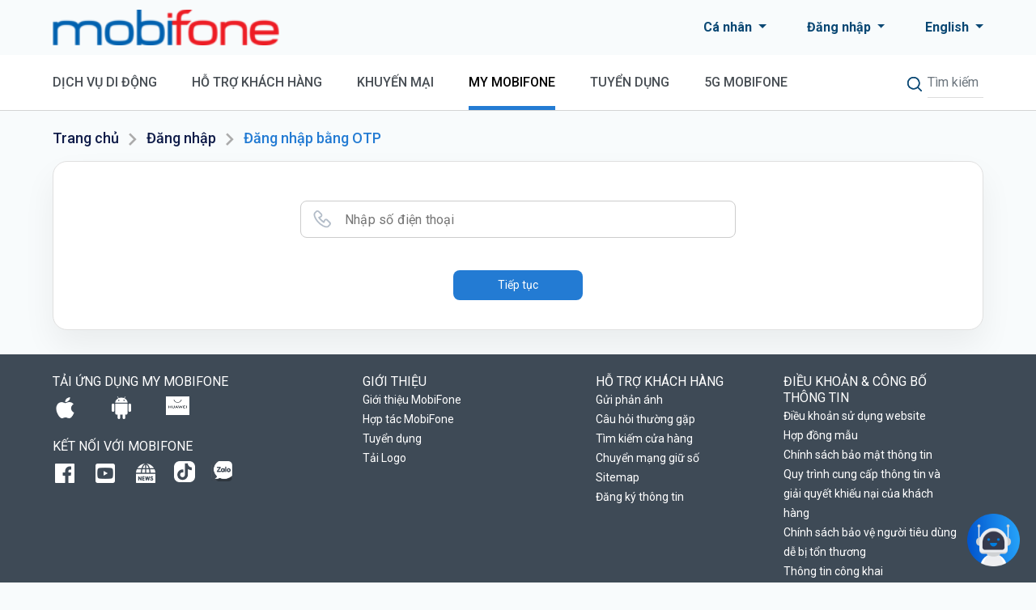

--- FILE ---
content_type: text/html; charset=UTF-8
request_url: https://www.mobifone.vn/tai-khoan/dang-nhap-otp?referal=http%3A%2F%2Fwww.mobifone.vn%2Ftai-khoan%2Fdang-nhap-nhanh%3Freferal%3Dhttp%253A%252F%252Fwww.mobifone.vn%252Ftin-tuc%252Fchi-tiet%252Fmobifone-canh-bao-khach-hang-ve-viec-lua-dao-chuan-hoa-thong-tin-thue-bao-5941
body_size: 8241
content:
<!DOCTYPE html>
<html lang="vi">
<head>
    <meta charset="utf-8">
    <meta name="viewport" content="width=device-width, initial-scale=1, maximum-scale=1, user-scalable=no" />
    <meta name="google-site-verification" content="GCykGQEa7vuXe230YKfBLyRTkCt5wQ-mKRXcEFLZy7Q" />
            <title>MobiFone - Đăng nhập bằng OTP</title>
    <link rel="shortcut icon" href="https://www.mobifone.vn/assets/source/icons/mobifone_favicon.png"/>
    
    <!-- Fonts -->
    <link href="https://fonts.googleapis.com/css?family=Nunito:200,600" rel="stylesheet">
    <link rel="stylesheet" href="https://cdnjs.cloudflare.com/ajax/libs/font-awesome/5.6.0/css/all.min.css" integrity="sha512-ykRBEJhyZ+B/BIJcBuOyUoIxh0OfdICfHPnPfBy7eIiyJv536ojTCsgX8aqrLQ9VJZHGz4tvYyzOM0lkgmQZGw==" crossorigin="anonymous" referrerpolicy="no-referrer" />
    <link
        href="https://fonts.googleapis.com/css2?family=Roboto:ital,wght@0,100;0,300;0,400;0,500;0,700;0,900;1,100;1,300;1,400;1,500;1,700;1,900&display=swap"
        rel="stylesheet">
    
    <!-- Fonts -->
<link href="https://fonts.googleapis.com/css?family=Nunito:200,600" rel="stylesheet">
<link href="https://www.mobifone.vn/assets/css/main.min.css?v=1.45" rel="stylesheet">
<link href="https://www.mobifone.vn/assets/css/header.css?v=1.45" rel="stylesheet">
<link href="https://www.mobifone.vn/assets/css/services-slide.css?v=1.45" rel="stylesheet">
<link href="https://www.mobifone.vn/assets/css/custom-main.css?v=1.45" rel="stylesheet">
<!-- Global site tag (gtag.js) - Google Analytics -->
<script async src="https://www.googletagmanager.com/gtag/js?id=G-264T1DGNX1"></script>
<script>
 window.dataLayer = window.dataLayer || [];
 function gtag(){dataLayer.push(arguments);}
 gtag('js', new Date());
 
 gtag('config', 'G-264T1DGNX1');
</script>



        <!-- Google Tag Manager -->
    <script>(function(w,d,s,l,i){w[l]=w[l]||[];w[l].push({'gtm.start':
    new Date().getTime(),event:'gtm.js'});var f=d.getElementsByTagName(s)[0],
    j=d.createElement(s),dl=l!='dataLayer'?'&l='+l:'';j.async=true;j.src=
    'https://www.googletagmanager.com/gtm.js?id='+i+dl;f.parentNode.insertBefore(j,f);
    })(window,document,'script','dataLayer','GTM-WCNGX3M');</script>
    <!-- End Google Tag Manager -->

    <script async src="https://www.googletagmanager.com/gtag/js?id=AW-16885157843"></script>
    <script async src="https://www.googletagmanager.com/gtag/js?id=AW-862305244"></script>
    <script>
      window.dataLayer = window.dataLayer || [];
      function gtag(){dataLayer.push(arguments);}
      gtag('js', new Date());
    
      gtag('config', 'AW-16885157843');
      gtag('config', 'AW-862305244');
    </script>

    <!-- Facebook Pixel Code -->
    <script>
        !function(f,b,e,v,n,t,s){if(f.fbq)return;n=f.fbq=function(){n.callMethod?
        n.callMethod.apply(n,arguments):n.queue.push(arguments)};if(!f._fbq)f._fbq=n;
        n.push=n;n.loaded=!0;n.version='2.0';n.queue=[];t=b.createElement(e);t.async=!0;
        t.src=v;s=b.getElementsByTagName(e)[0];s.parentNode.insertBefore(t,s)}(window,
        document,'script','https://connect.facebook.net/en_US/fbevents.js');
        fbq('init', '767802987970766');
        fbq('track', 'PageView');
    </script>
    <noscript>
        <img height="1" width="1" style="display:none" src="https://www.facebook.com/tr?id=767802987970766&ev=PageView&noscript=1"/>
    </noscript>
    <!-- DO NOT MODIFY -->
    <!-- End Facebook Pixel Code -->
</head>
<body class="mobifone-body scroll-mobi">
    <!-- Google Tag Manager (noscript) -->
    <noscript><iframe src="https://www.googletagmanager.com/ns.html?id=GTM-WCNGX3M"
    height="0" width="0" style="display:none;visibility:hidden"></iframe></noscript>
    <!-- End Google Tag Manager (noscript) -->
    <div class="loading-page" style="display: block">
        <i class="loading-icon"></i>
    </div>
    <!-- Header -->
     <!-- HEADER -->
<header>
    <div class="header is-mobile">
        <div class="inner">
            <div class="nav">
                <div class="nav-toggle" id="nav-toggle">
                    <span class="header-menu-icon"></span>
                </div>
                <a href="https://www.mobifone.vn" class="nav-logo">
                    <img src="https://www.mobifone.vn/assets/source/icons/logo-mobile.png" alt="logo">
                </a>
                <div class="form-search-mobi">
                    <img id="header-search-icon-mobi" class="header-search-icon" style="content: none" src="https://www.mobifone.vn/assets/source/icons/search-icon-mobi.png" />
                </div>
                <form id="form-search-mobi-box" class="form-search-mobi-box" action="https://www.mobifone.vn/tim-kiem" method="GET">
                    <input id="search-input-mobi" type="text" class="form-control" name="s" placeholder="Tìm kiếm" />
                </form>
            </div>
               
        </div>
    </div>
    <div class="bg-nav-menu" id="bg-nav-menu">
        <div class="bg-menu"></div>
        <span class="close-menu"></span>
    </div>
    <div class="nav-menu" id="nav-menu">
        <div class="headerImage">
            <a href="https://www.mobifone.vn">
                <img src="https://www.mobifone.vn/assets/source/image/logo.png?v=1.01" alt="#"/>
            </a>
        </div>
        <div class="nav-user">
            <div class="detail-user">
                <div class="nav-user-tab">
                    <div class="nav-user-head">
                        <span class="icon-arrow-up-select-black"></span>
                        <p>Cá nhân</p>
                    </div>
                    <div class="detail-user-box ">
                        <a class="link active" href="https://www.mobifone.vn">Cá nhân</a>
                        <a class="link" href="https://www.mobifone.vn/doanh-nghiep">Doanh nghiệp</a>
                    </div>
                </div>
            <a class="register-link" href="https://www.mobifone.vn/tai-khoan/dang-nhap-nhanh?referal=http%3A%2F%2Fwww.mobifone.vn%2Ftai-khoan%2Fdang-nhap-otp%3Freferal%3Dhttp%253A%252F%252Fwww.mobifone.vn%252Ftai-khoan%252Fdang-nhap-nhanh%253Freferal%253Dhttp%25253A%25252F%25252Fwww.mobifone.vn%25252Ftin-tuc%25252Fchi-tiet%25252Fmobifone-canh-bao-khach-hang-ve-viec-lua-dao-chuan-hoa-thong-tin-thue-bao-5941">Đăng nhập</a>            </div>
        </div>
        <ul class="nav-list-mobile">
            <li class="nav-item "><a href="https://www.mobifone.vn">Trang chủ</a></li>
            <li class="nav-item " data="item-menu-first" id="item-first">
                Dịch vụ di động
                <span class="header-arrow_right-icon"></span>
            </li>            
            <ul class="nav-item-menu" id="item-menu-first">
                <div class="back" id="icon-back-first">
                    <span class="header-arrow_left-icon"></span>
                    Quay lại
                </div>
                <li class="title">Dịch vụ di động</li>
                <li><a href="https://www.mobifone.vn/dich-vu-di-dong/loai-thue-bao">Loại thuê bao</a></li>
                                <li><a href="https://www.mobifone.vn/dich-vu-di-dong/goi-cuoc">Gói cước</a></li>
                
                                <li><a href="https://www.mobifone.vn/dich-vu-di-dong/dich-vu">Dịch vụ</a></li>
                                <li><a href="https://simso.mobifone.vn/?rf=mobifone" target="_blank">Đăng ký hòa mạng</a></li>
                <li><a href="https://www.mobifone.vn/dich-vu-di-dong/quoc-te">Dịch vụ Quốc tế</a></li>
                <li><a href="https://www.mobifone.vn/esim">eSIM</a></li>
            </ul>
            <li class="nav-item " data="item-menu-second" id="item-second">
                Hỗ trợ khách hàng
                <span class="header-arrow_right-icon"></span>
            </li>
            <ul class="nav-item-menu" id="item-menu-second">
                <div class="back" id="icon-back-second">
                    <span class="header-arrow_left-icon"></span>
                    Quay lại
                </div>
                <li class="title">Hỗ trợ khách hàng</li>
                <li><a href="https://www.mobifone.vn/ho-tro-khach-hang/ket-noi-dai-lau">Kết nối dài lâu</a></li>
                <li><a href="https://www.mobifone.vn/ho-tro-khach-hang/cau-hoi-thuong-gap">Câu hỏi thường gặp</a></li>
                <li><a href="https://www.mobifone.vn/tai-khoan/dang-nhap-nhanh?referal=https%3A%2F%2Fwww.mobifone.vn%2Fho-tro-khach-hang%2Fphan-anh">Gửi phản ánh</a></li>
                
                <li><a href="https://www.mobifone.vn/ho-tro-khach-hang/vi-tri-cua-hang">Tìm kiếm cửa hàng</a></li>
                <li><a href="https://www.mobifone.vn/ho-tro-khach-hang/chuyen-mang-giu-so" target="_blank">Chuyển mạng giữ số</a></li>
            </ul>
            <li class="nav-item " id="item-third">
                Khuyến mại
                <span class="header-arrow_right-icon"></span>
            </li>
            <ul class="nav-item-menu" id="item-menu-third">
                <div class="back" id="icon-back-third">
                    <span class="header-arrow_left-icon"></span>
                    Quay lại
                </div>
                <li class="title">Khuyến mại</li>
                <li><a href="https://www.mobifone.vn/tin-tuc?type=chuong-trinh-khuyen-mai">Tin khuyến mại</a></li>
                <li><a href="https://www.mobifone.vn/tin-tuc/thong-tin-trung-thuong">Thông tin trúng thưởng</a></li>
                <li><a href="https://www.mobifone.vn/tin-tuc/tra-cuu-ma-giai-thuong">Tra cứu mã/giải thưởng</a></li>
                
            </ul>
            <li class="nav-item active" id="item-fourth">
                My Mobifone
                <span class="header-arrow_right-icon"></span>
            </li>
            <ul class="nav-item-menu" id="item-menu-fourth">
                <div class="back" id="icon-back-fourth">
                    <span class="header-arrow_left-icon"></span>
                    Quay lại
                </div>
                <li class="title">My Mobifone</li>
                <div class="m-dropdown-item">
                    <div class="m-dropdown-title">
                        <span class="header-person-icon"></span>
                        Tài khoản
                    </div>
                    <ul>
                        <li><a href="https://www.mobifone.vn/tai-khoan/thong-tin-tai-khoan">Thông tin tài khoản</a></li>
                        <li><a href="https://www.mobifone.vn/tai-khoan/thong-tin-ca-nhan">Thông tin cá nhân</a></li>
                        <li><a href="https://www.mobifone.vn/tai-khoan/kiem-tra-dang-ky-thong-tin">Đăng ký thông tin</a></li>
                        <li><a href="https://www.mobifone.vn/mypoint/lich-su-tich-diem-tieu-diem">Lịch sử mypoint</a></li>
                        <li><a href="https://www.mobifone.vn/fwa">Quản lý thiết bị FWA</a></li>
                    </ul>
                </div>
                <div class="m-dropdown-item">
                    <div class="m-dropdown-title">
                        <span class="header-heart-icon"></span>
                        Tiện ích
                    </div>
                    <ul>
                        <li><a href="https://www.mobifone.vn/tien-ich?hinh-thuc=nap-tien">Nạp tiền</a></li>
                        <li><a href="https://www.mobifone.vn/tien-ich?hinh-thuc=thanh-toan-truc-tuyen">Thanh toán ngân hàng</a></li>
                        <li><a href="https://www.mobifone.vn/tien-ich?hinh-thuc=thanh-toan-tu-dong">Autopay</a></li>
                        <li><a href="https://dthgd.mobifone.vn" target="_blank">MobiFone Online</a></li>
                        <li><a href="https://www.mobifone.vn/mypoint/uu-dai-mypoint">Ưu đãi mypoint</a></li>
                        <li><a href="https://www.mobifone.vn/tien-ich?hinh-thuc=Mobifiber">Thanh toán MobiFiber</a></li>
                    </ul>
                </div>
                <div class="m-dropdown-item">
                    <div class="m-dropdown-title">
                        <span class="header-video-icon"></span>
                        Cước
                    </div>
                    <ul>
                        <li><a href="https://www.mobifone.vn/tai-khoan/thong-ke/all">Tra cước</a></li>
                        <li><a href="https://www.mobifone.vn/tai-khoan/lich-su-thanh-toan">Lịch sử nạp tiền/thanh toán</a></li>
                        
                            <li><a href="https://www.mobifone.vn/tai-khoan/lich-su-thanh-toan-qua-app">Lịch sử thanh toán trên web/app MobiFone</a></li>
                        
                        <li><a href="https://www.mobifone.vn/hdbh">Hóa đơn bán hàng</a></li>
                    </ul>
                </div>
                
            </ul>
            <li class="nav-item " id="item-seven">
                <a href="https://www.mobifone.vn/tuyen-dung">Tuyển dụng</a>
            </li>
            <li class="nav-item" id="item-seven">
                                    <a href="https://5g.mobifone.vn/" target="_blank">5G MOBIFONE</a>
                
            </li>
            
            <li class="nav-item" data="item-menu-five" id="item-five">
                Giới thiệu
                <span class="header-arrow_right-icon"></span>
            </li>
            <ul class="nav-item-menu" id="item-menu-five">
                <div class="back" id="icon-back-five">
                    <span class="header-arrow_left-icon"></span>
                    Quay lại
                </div>
                <li class="title">Giới thiệu</li>
                <li><a href="https://www.mobifone.vn/gioi-thieu">Giới thiệu MobiFone</a></li>
                <li><a href="https://www.mobifone.vn/gioi-thieu/hop-tac-voi-mobifone">Hợp tác MobiFone</a></li>
                <li><a href="https://www.mobifone.vn/gioi-thieu/diem-cung-cap-dich-vu-vien-thong">Điểm cung cấp dịch vụ viễn thông</a></li>
                <li><a href="https://www.mobifone.vn/assets/source/file_upload/Danh+sach+cua+hang+ban+le+MobiFone.pdf">Cửa hàng bán lẻ</a></li>
                <li><a href="https://www.mobifone.vn/tuyen-dung">Tuyển dụng</a></li>
                <li><a href="https://www.mobifone.vn/assets/source/icon_mobile/logo.svg">Tải Logo</a></li>
            </ul>
            <li class="nav-item has-border" data="item-menu-six" id="item-six">
                Điều khoản &amp; Công bố thông tin
                <span class="header-arrow_right-icon"></span>
            </li>
            <ul class="nav-item-menu" id="item-menu-six">
                <div class="back" id="icon-back-six">
                    <span class="header-arrow_left-icon"></span>
                    Quay lại
                </div>
                <li class="title">Điều khoản &amp; Công bố thông tin</li>
                <li><a href="https://www.mobifone.vn/dieu-khoan-su-dung-website">Điều khoản sử dụng website</a></li>
                <li><a href="https://www.mobifone.vn/gioi-thieu/cong-khai-thong-tin">Hợp đồng mẫu</a></li>
                <li><a href="https://www.mobifone.vn/bao-mat-thong-tin">Chính sách bảo mật thông tin</a></li>
                <li><a href="https://www.mobifone.vn/quy-trinh-giai-quyet-khieu-nai">Quy trình cung cấp thông tin và giải quyết khiếu nại của khách hàng</a></li>
                <li><a href="https://www.mobifone.vn/gioi-thieu/chat-luong-dich-vu/quy-trinh-tiep-nhan-va-ho-tro-khach-hang">Chính sách bảo vệ người tiêu dùng dễ bị tổn thương</a></li>
                <li><a href="https://www.mobifone.vn/gioi-thieu/cong-khai-thong-tin">Thông tin công khai</a></li>
            </ul>
            <li class="nav-item has-border change-language-box">Ngôn ngữ
                                <a class="change-language-link" href="https://www.mobifone.vn/changelanguage?lang=en&amp;referal=http%3A%2F%2Fwww.mobifone.vn%2Ftai-khoan%2Fdang-nhap-otp%3Freferal%3Dhttp%253A%252F%252Fwww.mobifone.vn%252Ftai-khoan%252Fdang-nhap-nhanh%253Freferal%253Dhttp%25253A%25252F%25252Fwww.mobifone.vn%25252Ftin-tuc%25252Fchi-tiet%25252Fmobifone-canh-bao-khach-hang-ve-viec-lua-dao-chuan-hoa-thong-tin-thue-bao-5941">
                    <img class="change-language-icon-vi" src="https://www.mobifone.vn/assets/source/icons/lang-vi.png" />
                </a>
                            </li>
        </ul>
    </div>

    <div class="header is-desktop">
        <div class="inner">
            <div class="headerImage">
                <a href="https://www.mobifone.vn">
                    <img src="https://www.mobifone.vn/assets/source/image/logo.png?v=1.01" alt="#"/>
                </a>
            </div>
            <div class="header-items">
                <div class="dropdown header-item">
                  <div class="dropdown-toggle" id="dropdownMenuButton" data-toggle="dropdown" aria-haspopup="true" aria-expanded="false">
                    Cá nhân
                  </div>
                  <div class="dropdown-menu" aria-labelledby="dropdownMenuButton">
                    <a class="dropdown-item" href="https://www.mobifone.vn/tai-khoan/thong-tin-tai-khoan">Cá nhân</a>
                    <a class="dropdown-item" href="https://www.mobifone.vn/doanh-nghiep">Doanh nghiệp</a>
                  </div>
                </div>
                <div class="dropdown header-item">
                  <div class="dropdown-toggle " id="userInfoBox"  aria-haspopup="true" aria-expanded="false">
                    <a href="https://www.mobifone.vn/tai-khoan/dang-nhap-nhanh?referal=http%3A%2F%2Fwww.mobifone.vn%2Ftai-khoan%2Fdang-nhap-otp%3Freferal%3Dhttp%253A%252F%252Fwww.mobifone.vn%252Ftai-khoan%252Fdang-nhap-nhanh%253Freferal%253Dhttp%25253A%25252F%25252Fwww.mobifone.vn%25252Ftin-tuc%25252Fchi-tiet%25252Fmobifone-canh-bao-khach-hang-ve-viec-lua-dao-chuan-hoa-thong-tin-thue-bao-5941">Đăng nhập</a>                  </div>
                                  </div>
                <div class="dropdown header-item">
                  <div class="dropdown-toggle" id="dropdownMenuButton" data-toggle="dropdown" aria-haspopup="true" aria-expanded="false">
                    English                  </div>
                  <div class="dropdown-menu" aria-labelledby="dropdownMenuButton">
                    <a class="dropdown-item" href="https://www.mobifone.vn/changelanguage?lang=vi&amp;referal=http%3A%2F%2Fwww.mobifone.vn%2Ftai-khoan%2Fdang-nhap-otp%3Freferal%3Dhttp%253A%252F%252Fwww.mobifone.vn%252Ftai-khoan%252Fdang-nhap-nhanh%253Freferal%253Dhttp%25253A%25252F%25252Fwww.mobifone.vn%25252Ftin-tuc%25252Fchi-tiet%25252Fmobifone-canh-bao-khach-hang-ve-viec-lua-dao-chuan-hoa-thong-tin-thue-bao-5941">Tiếng Việt</a>
                    <a class="dropdown-item" href="https://www.mobifone.vn/changelanguage?lang=en&amp;referal=http%3A%2F%2Fwww.mobifone.vn%2Ftai-khoan%2Fdang-nhap-otp%3Freferal%3Dhttp%253A%252F%252Fwww.mobifone.vn%252Ftai-khoan%252Fdang-nhap-nhanh%253Freferal%253Dhttp%25253A%25252F%25252Fwww.mobifone.vn%25252Ftin-tuc%25252Fchi-tiet%25252Fmobifone-canh-bao-khach-hang-ve-viec-lua-dao-chuan-hoa-thong-tin-thue-bao-5941">English</a>
                  </div>
                </div>
            </div>
        </div>
    </div>
    <div class="header-menu is-desktop">  
        <div class="inner">
<!--        <div class="nav-toggle" id="nav-toggle-tablet">
            <span class="header-menu-icon"></span>
        </div>-->
        <ul class="nav-list">   
            <li class="nav-list-li ">
                <div class="nav-item">Dịch vụ di động</div>
                <ul class="m-dropdown mobile-service-dropdown">
                    <li><a href="https://www.mobifone.vn/dich-vu-di-dong/loai-thue-bao">Loại thuê bao</a></li>
                                        <li><a href="https://www.mobifone.vn/dich-vu-di-dong/goi-cuoc">Gói cước</a></li>
                    
                                        <li><a href="https://www.mobifone.vn/dich-vu-di-dong/dich-vu">Dịch vụ</a></li>
                                    <li><a href="https://simso.mobifone.vn/?rf=mobifone" target="_blank">Đăng ký hòa mạng</a></li>
                <li><a href="https://www.mobifone.vn/dich-vu-di-dong/quoc-te">Dịch vụ Quốc tế</a></li>
                <li><a href="https://www.mobifone.vn/esim">eSIM</a></li>
                </ul>
            </li>
            <li class="nav-list-li ">
                <div class="nav-item">Hỗ trợ khách hàng</div>
                <ul class="m-dropdown customer-support-dropdown">
                <li><a href="https://www.mobifone.vn/ho-tro-khach-hang/ket-noi-dai-lau">Kết nối dài lâu</a></li>
                    <li><a href="https://www.mobifone.vn/ho-tro-khach-hang/cau-hoi-thuong-gap">Câu hỏi thường gặp</a></li>
                    <li><a href="https://www.mobifone.vn/tai-khoan/dang-nhap-nhanh?referal=https%3A%2F%2Fwww.mobifone.vn%2Fho-tro-khach-hang%2Fphan-anh">Gửi phản ánh</a></li>
                    
                    <li><a href="https://www.mobifone.vn/ho-tro-khach-hang/vi-tri-cua-hang">Tìm kiếm cửa hàng</a></li>
                    <li><a href="https://www.mobifone.vn/ho-tro-khach-hang/chuyen-mang-giu-so" >Chuyển mạng giữ số</a></li>
                </ul>
            </li>
            <li class="nav-list-li ">
                <div class="nav-item">Khuyến mại</div>
                <ul class="m-dropdown news-dropdown">
                <li><a href="https://www.mobifone.vn/tin-tuc?type=chuong-trinh-khuyen-mai">Tin khuyến mại</a></li>
                <li><a href="https://www.mobifone.vn/tin-tuc/thong-tin-trung-thuong">Thông tin trúng thưởng</a></li>
                <li><a href="https://www.mobifone.vn/tin-tuc/tra-cuu-ma-giai-thuong">Tra cứu mã/giải thưởng</a></li>
                
                </ul>
            </li>
<!--            <li class="nav-list-li">
                <a class="nav-item" href="https://www.mobifone.vn/tuyen-dung">Tuyển dụng</a>
            </li>-->
            <li class="nav-list-li active">
                <div class="nav-item">My Mobifone</div>
                <div class="m-dropdown mobifone-dropdown">
                    <div class="m-dropdown-item">
                        <div class="m-dropdown-title">
                            <span class="header-person-icon"></span>
                            Tài khoản                        </div>
                        <ul>
                            <li><a href="https://www.mobifone.vn/tai-khoan/thong-tin-tai-khoan">Thông tin tài khoản</a></li>
                            <li><a href="https://www.mobifone.vn/tai-khoan/thong-tin-ca-nhan">Thông tin cá nhân</a></li>
                            <li><a href="https://www.mobifone.vn/tai-khoan/kiem-tra-dang-ky-thong-tin">Đăng ký thông tin</a></li>
                            <li><a href="https://www.mobifone.vn/mypoint/lich-su-tich-diem-tieu-diem">Lịch sử mypoint</a></li>
                            <li><a href="https://www.mobifone.vn/fwa">Quản lý thiết bị FWA</a></li>
                        </ul>
                    </div>
                    <div class="m-dropdown-item">
                        <div class="m-dropdown-title">
                            <span class="header-heart-icon"></span>
                            Tiện ích
                        </div>
                        <ul>
                            <li><a href="https://www.mobifone.vn/tien-ich?hinh-thuc=nap-tien">Nạp tiền</a></li>
                        <!-- <li><a href="https://www.mobifone.vn/tien-ich">Chuyển tiền</a></li> -->
                        <li><a href="https://www.mobifone.vn/tien-ich?hinh-thuc=thanh-toan-truc-tuyen">Thanh toán ngân hàng</a></li>
                        <li><a href="https://www.mobifone.vn/tien-ich?hinh-thuc=thanh-toan-tu-dong">Autopay</a></li>
                        <li><a href="https://dthgd.mobifone.vn" target="_blank">MobiFone Online</a></li>
                        <li><a href="https://www.mobifone.vn/mypoint/uu-dai-mypoint">Ưu đãi mypoint</a></li>
                        <li><a href="https://www.mobifone.vn/tien-ich?hinh-thuc=Mobifiber">Thanh toán MobiFiber</a></li>
                        </ul>
                    </div>
                    <div class="m-dropdown-item">
                        <div class="m-dropdown-title">
                            <span class="header-video-icon"></span>
                            Cước
                        </div>
                        <ul>
                            <li><a href="https://www.mobifone.vn/tai-khoan/thong-ke/all">Tra cước</a></li>
                            <li><a href="https://www.mobifone.vn/tai-khoan/lich-su-thanh-toan">Lịch sử nạp tiền/thanh toán</a></li>
                            
                            <li><a href="https://www.mobifone.vn/tai-khoan/lich-su-thanh-toan-qua-app">Lịch sử thanh toán trên web/app MobiFone</a></li>
                            
                            <li><a href="https://www.mobifone.vn/hdbh">Hóa đơn bán hàng</a></li>
                        </ul>
                    </div>
                </div>
            </li>
            <li class="nav-list-li " >
                <div class="nav-item"><a href="https://www.mobifone.vn/tuyen-dung">Tuyển dụng</a></div>
            </li>
            <li class="nav-list-li" >
                                    <div class="nav-item">
                        <a href="https://5g.mobifone.vn/" target="_blank">5G MOBIFONE</a>
                    </div>
                            </li>
            
        </ul>
        <div class="search-box">
            <form action="https://www.mobifone.vn/tim-kiem" method="GET" id="search-form">
                <button type="submit" class="header-searchd-icon"></button>
                <span id="show-box-search" class="header-searchd-icon icon-ipad"></span>
                <input id="search-web" type="text" class="form-control" name="s" placeholder="Tìm kiếm" />
            </form>
        </div>
    </div>   
    </div>   
</header>
    <!-- end: Header -->

     <!-- Content -->
            <main class="l-main quick-login-page">
        <div class="main-content">
            <div class="inner">
                <div class="content-title is-desktop breadcrumb-mobifone">
                    <h2><a href="https://www.mobifone.vn">Trang chủ</a></h2>
                    <span class="breadcrumb-more-than"></span>
                    <h2><a href="https://www.mobifone.vn/tai-khoan/dang-nhap-nhanh?referal=http%3A%2F%2Fwww.mobifone.vn%2Ftai-khoan%2Fdang-nhap-otp%3Freferal%3Dhttp%253A%252F%252Fwww.mobifone.vn%252Ftai-khoan%252Fdang-nhap-nhanh%253Freferal%253Dhttp%25253A%25252F%25252Fwww.mobifone.vn%25252Ftin-tuc%25252Fchi-tiet%25252Fmobifone-canh-bao-khach-hang-ve-viec-lua-dao-chuan-hoa-thong-tin-thue-bao-5941">Đăng nhập</a></h2>
                    <span class="breadcrumb-more-than"></span>
                    <h2 class="text-primary">Đăng nhập bằng OTP</h2>
                </div>
                <div class="content-title is-mobile">
                    Đăng nhập bằng OTP
                </div>
                <div class="login-content">
                    <div class="card-no-bg-mobile">
                        <div class="input-box prelogin-phone">
                            <input type="hidden" id="login-url" value="https://www.mobifone.vn/tai-khoan/send-otp">
                            <input type="text" name="phone" id="phone_input" class="input-box-data" placeholder="Nhập số điện thoại">
                            <span class="icon-cv-phone"></span>
                            <span class="help-block" id="phone_input_error"></span>
                        </div>
                        <a class="btn-border" id="check-otp">Tiếp tục</a>
                    </div>
                    <div class="modal fade" id="modalOTP" tabindex="-1" role="dialog" aria-labelledby="otpModal" aria-hidden="1">
    <div class="modal-dialog modal-dialog-centered" role="document">
        <div class="modal-content">
            <div class="modal-body">
                <h3 class="title">Nhập mã xác nhận</h3>
                <p>Mã xác nhận 6 chữ số chúng tôi đã gửi đến số điện thoại: <strong id="phone_input_data"></strong></p>
                <form id="do-login-form" class="digit-group otp-form-input-group" data-form_type="1" data-group-name="digits" data-autosubmit="false" autocomplete="off">
                    <input class="add-number-otp" data-index="1" type="number" placeholder="-" id="digit-1" name="digit-1" data-next="digit-2" />
                    <input class="add-number-otp" data-index="2" type="number" placeholder="-" id="digit-2" name="digit-2" data-next="digit-3" data-previous="digit-1" />
                    <input class="add-number-otp" data-index="3" type="number" placeholder="-" id="digit-3" name="digit-3" data-next="digit-4" data-previous="digit-2" />
                    <input class="add-number-otp" data-index="4" type="number" placeholder="-" id="digit-4" name="digit-4" data-next="digit-5" data-previous="digit-3" />
                    <input class="add-number-otp" data-index="5" type="number" placeholder="-" id="digit-5" name="digit-5" data-next="digit-6" data-previous="digit-4" />
                    <input class="add-number-otp" data-index="6" type="number" placeholder="-" id="digit-6" name="digit-6" data-previous="digit-5" />
                </form>
                <div class="error-wrapper">
                    <p class="help-block" id="do-login-error"></p>
                </div>
                <div class="resend-otp" style="display: none">
                    <a class="btn-resend-OTP" id="resend-otp" data-resend_type="1" data-id_btn_submit="#do-login">Gửi lại OTP
                    </a>
                </div>
                <input type="hidden" value="" id="resend-url-otp">
                                                    <input type="hidden" value="http://www.mobifone.vn/tai-khoan/dang-nhap-nhanh?referal=http%3A%2F%2Fwww.mobifone.vn%2Ftin-tuc%2Fchi-tiet%2Fmobifone-canh-bao-khach-hang-ve-viec-lua-dao-chuan-hoa-thong-tin-thue-bao-5941" id="referal-url">
                                <p class="time-resend-otp">Gửi lại OTP sau: <span>01:00s</span></p>
                <p class="time-expired">Mã OTP hết hạn sau: <span>05:00s</span></p>
                <a class="btn-border d-none disabled button-submit-otp " post-url="https://www.mobifone.vn/tai-khoan/check-otp" id="do-login" data-id="#do-login" data-action="" href="javascript:void(0)">Xác nhận</a>
            </div>

                            <div class="x-symbol icon">
                    <span class="modal-close-icon-large"></span>
                </div>
                    </div>
    </div>
</div>                </div>
                <div style="height: 30px;"></div>
            </div>
        </div>
    </main>
    <!-- end: Content -->
    <style>
    .button_action{
        text-align: center;
    }
    .button_action button{
        padding: 10px 40px;
    }
    button#savePhoneNumber {
        width: 120px;
        padding: 8px;
        -webkit-box-pack: center;
        -ms-flex-pack: center;
        justify-content: center;
        -webkit-box-align: center;
        -ms-flex-align: center;
        align-items: center;
        gap: 10px;
        border-radius: 8px;
        border: 1px solid #237BD3;
        background: #237BD3;
    }
    button#noSavePhoneNumber{
        width: 120px;
        padding: 8px;
    }
    #phone_number_error{
        color: red; 
    }

    #savePhoneModal .modal.show {
        padding-right: 0 !important;
        padding-left: 0 !important;
    }
    #savePhoneModal .modal-dialog .modal-content {
        margin: 0 auto;
        -ms-flex-negative: 0;
        flex-shrink: 0;
        border-radius: 12px;
        background: #FFF;
    }
    #savePhoneModal .modal-dialog .close {
        font-size: 2rem;
    }
    #savePhoneModal .ussd_content {
        width: 70%;
        margin: 0 auto;
    }
    #savePhoneModal .modal-dialog .title {
        text-align: center;
        color: #0A4874;
        font-size: 18px;
        font-style: normal;
        font-weight: 700;
        line-height: 28px;
        margin-bottom: 20px;
    }
     #savePhoneModal .ussd_content input.form-control {
         margin: 20px 0;
     }
    #savePhoneModal {
        margin-top: 0;
    }
    @media  screen and (max-width: 767.98px) {
        #savePhoneModal {
            margin: 0 !important;
        }
        #savePhoneModal .modal.show .modal-dialog {
            min-width: 90%;
            max-width: 100%;
        }
        body  #savePhoneModal.modal.show .modal-dialog {
            margin: 55px 10px 10px !important;
        }
    }
</style>


<div class="modal fade" id="savePhoneModal" tabindex="-1" role="dialog" aria-labelledby="savePhoneModal" aria-hidden="true">
    <div class="modal-dialog" role="document">
      <div class="modal-content">
        <div class="modal-body">
            <button type="button" class="close" data-dismiss="modal" aria-label="Close">
                <span aria-hidden="true">&times;</span>
            </button>
            <div class="ussd_content">
                <div class="title">Số điện thoại MobiFone của bạn</div>
                <div class="info">
                    Vui lòng nhập số điện thoại để MobiFone tư vấn gói cước, sản phẩm dịch vụ phù hợp với Quý khách
                    <p>Quý khách có thể chọn Bỏ qua để tiếp tục truy cập</p>
                </div>
                <input id="phone_number" type="text" class="form-control" name="phone"
                placeholder="Nhập số điện thoại">
                <p id="phone_number_error"></p>
    
                <div class="button_action d-flex justify-content-center">
                    <button type="button" class="btn btn-danger mr-1" id="noSavePhoneNumber">Bỏ qua</button>
                    <button type="button" class="btn btn-primary" id="savePhoneNumber">Lưu</button>
                </div>
            </div>
        </div>
      </div>
    </div>
</div>

    <div id="transaction_status" class="d-none"></div>
    <!-- Footer -->
    <div class="footer">
    <div class="inner">
        <div class="clearfix footer-top-mobi">
            <div class="footer-column col-xs-12">
                <h3 class="column-item-first">Tải ứng dụng My MobiFone</h3>
                <div class="social-media">
                    <a href="https://apps.apple.com/vn/app/my-mobifone/id719320091" target="_blank"><span class="icon-apple-ft"></span></a>
                    <a href="https://play.google.com/store/apps/details?id=vms.com.vn.mymobifone" target="_blank"><span class="icon-android-ft"></span></a>
                    <a href="https://appgallery.cloud.huawei.com/ag/n/app/C102512327?channelId=web&detailType=0" target="_blank"><span class="icon-huawei-ft"></span></a>
                    <!--<a href="#"><span class="icon-qat-ft"></span></a>-->
                </div>
                <h3 class="column-item-first">Kết nối với MobiFone</h3>
                <div class="social-media">
                    <a href="https://www.facebook.com/mobifone" target="_blank"><span class="icon-facebook-ft"></span></a>
                    <a href="https://www.youtube.com/@mobifone.official" target="_blank"><span class="icon-youtube-ft"></span></a>
                    <a href="http://bantinketnoi.com.vn/" target="_blank"><span class="icon-news-ft"></span></a>
                    <a href="https://www.tiktok.com/@mobifone.official" target="_blank"><span class="icon-tiktok-ft"></span></a>
                    <a href="https://zalo.me/4055244641440308778" target="_blank"><span class="icon-zalo-ft"></span></a>
                </div>
            </div>
            <div class="footer-column is-mobile col-xs-12">
                <div class="item-box hotline-mobile-wrapper">
                    <h3 class="column-item-first">Tổng đài hỗ trợ khách hàng</h3>
                    <p class="phone-hot"><i class="icon-phone-hot-ft"></i> <span class="number">18001090</span> (miễn phí)</p>
                </div>
            </div>
            <div class="contact-footer is-mobile">
                <h3>Liên hệ <span class="icon-dow-contect"></span></h3>
            </div>
        </div>
        <div class="footer-row is-desktop row">
            <div class="footer-column col-sm-4">
                <h3 class="column-item-first">Tải ứng dụng My MobiFone</h3>
                <div class="social-media">
                    <a href="https://apps.apple.com/vn/app/my-mobifone/id719320091" target="_blank"><span class="icon-apple-ft"></span></a>
                    <a href="https://play.google.com/store/apps/details?id=vms.com.vn.mymobifone" target="_blank"><span class="icon-android-ft"></span></a>
                    <a href="https://appgallery.cloud.huawei.com/ag/n/app/C102512327?channelId=web&detailType=0" target="_blank"><span class="icon-huawei-ft"></span></a>
                    <!--<a href="#"><span class="icon-qat-ft"></span></a>-->
                </div>
                <h3 class="column-item-first">Kết nối với MobiFone</h3>
                <div class="social-media">
                    <a href="https://www.facebook.com/mobifone" target="_blank"><span class="icon-facebook-ft"></span></a>
                    <a href="https://www.youtube.com/@mobifone.official" target="_blank"><span class="icon-youtube-ft"></span></a>
                    <a href="http://bantinketnoi.com.vn/" target="_blank"><span class="icon-news-ft"></span></a>
                    <a href="https://www.tiktok.com/@mobifone.official" target="_blank"><span class="icon-tiktok-ft"></span></a>
                    <a href="https://zalo.me/4055244641440308778" target="_blank"><span class="icon-zalo-ft"></span></a>
                </div>
            </div>
            <div class="footer-column col-sm-3">
                <h3 class="column-item-first">Giới thiệu</h3>
                <div class="column-item"><a href="https://www.mobifone.vn/gioi-thieu">Giới thiệu MobiFone</a></div>
                <div class="column-item"><a href="https://www.mobifone.vn/gioi-thieu/hop-tac-voi-mobifone">Hợp tác MobiFone</a></div>
                <div class="column-item"><a href="https://www.mobifone.vn/tuyen-dung">Tuyển dụng</a></div>
                <div class="column-item"><a href="https://www.mobifone.vn/assets/source/file/logofontchuMobiFone.rar">Tải Logo</a></div>
                
            </div>
            <div class="footer-column col-sm-5 footer-column-parent">
                <div class="footer-column-item">
                    <h3 class="column-item-first">Hỗ trợ khách hàng</h3>
                    <div class="column-item"><a href="https://www.mobifone.vn/tai-khoan/dang-nhap-nhanh?referal=https%3A%2F%2Fwww.mobifone.vn%2Fho-tro-khach-hang%2Fphan-anh">Gửi phản ánh</a></div>
                    <div class="column-item"><a href="https://www.mobifone.vn/ho-tro-khach-hang/cau-hoi-thuong-gap">Câu hỏi thường gặp</a></div>
                    <div class="column-item"><a href="https://www.mobifone.vn/ho-tro-khach-hang/vi-tri-cua-hang">Tìm kiếm cửa hàng</a></div>
                    <div class="column-item"><a href="https://chuyenmang.mobifone.vn" target="_blank">Chuyển mạng giữ số</a></div>
                    <div class="column-item"><a href="https://www.mobifone.vn/site-map">Sitemap</a></div>
                    <div class="column-item"><a href="https://www.mobifone.vn/tai-khoan/kiem-tra-dang-ky-thong-tin">Đăng ký thông tin</a></div>
                </div>
                <div class="footer-column-item">
                    <h3 class="column-item-first">Điều khoản &amp; Công bố thông tin</h3>
                    <div class="column-item"><a href="https://www.mobifone.vn/dieu-khoan-su-dung-website">Điều khoản sử dụng website</a></div>
                    <div class="column-item"><a href="https://www.mobifone.vn/gioi-thieu/cong-khai-thong-tin">Hợp đồng mẫu</a></div>
                    <div class="column-item"><a href="https://www.mobifone.vn/bao-mat-thong-tin">Chính sách bảo mật thông tin</a></div>
                    <div class="column-item"><a href="https://www.mobifone.vn/quy-trinh-giai-quyet-khieu-nai">Quy trình cung cấp thông tin và giải quyết khiếu nại của khách hàng</a></div>
                    <div class="column-item"><a href="https://www.mobifone.vn/gioi-thieu/chat-luong-dich-vu/quy-trinh-tiep-nhan-va-ho-tro-khach-hang">Chính sách bảo vệ người tiêu dùng dễ bị tổn thương</a></div>
                    <div class="column-item"><a href="https://www.mobifone.vn/gioi-thieu/cong-khai-thong-tin">Thông tin công khai</a></div>
                </div>
            </div>
        </div>
        <div id="show-bottom-ft" class="footer-row-bottom row hide-ft">   
            <div class="col-sm-4 col-xs-12">
                <div class="info">
                    <span class="icon-mark-ft"></span>
                    <span>Tổng công ty Viễn Thông MobiFone <br/>Số 01 phố Phạm Văn Bạch, Phường Cầu Giấy, Thành phố Hà Nội</span>
                </div>
                <div class="info">
                    <span class="icon-phone-ft"></span>
                    <span>(+84-24) 3783 1800</span>
                </div>
                <div class="info info-last">
                    <span class="icon-scanner-ft"></span>
                    <span>(+84-24) 3783 1734</span>
                </div>
            </div>
            <div class="col-sm-3 hidden-mobi hotline-wrapper">
                <h3 class="column-item-first"><i class="icon-phone-hot-ft"></i>Tổng đài hỗ trợ khách hàng</h3>
                
                <p class="phone-hot"><span class="number">18001090</span> (miễn phí)</p>
            </div>
            <div class="footer-row-right footer-certificate-wrapper col-xs-12 col-sm-5">   
                <div class="footer-img">
                    <a class="logo-gov-desktop" href='http://online.gov.vn/Home/WebDetails/113413' target="_blank"><img class="kiem-dinh" alt='' title='' src='https://www.mobifone.vn/images/common/logoCCDV.png'/></a>
                </div>
                <div class="sign">
                    Giấy chứng nhận đăng ký doanh nghiệp: Mã số doanh nghiệp: 0100686209, Đăng ký thay đổi lần thứ 13 ngày 31/03/2025, cấp bởi sở Tài chính Thành phố Hà Nội.
                    <div class="d-flex align-items-center">
                        <a href='https://bocongan.gov.vn/' target="_blank">
                            <img class="bca-logo" alt='' title='' src='https://www.mobifone.vn/images/common/BCA.jpg'/>
                        </a>
                        <a class="logo-gov-mobile" href='http://online.gov.vn/Home/WebDetails/113413' target="_blank"><img class="kiem-dinh" alt='' title='' src='https://www.mobifone.vn/images/common/logoCCDV.png'/></a>
                    </div>
                </div>
            </div> 
        </div>
        <div class="footer-row-right footer-certificate-wrapper-mobile">   
            <div class="footer-img">
                <a class="logo-gov-desktop" href='http://online.gov.vn/Home/WebDetails/113413' target="_blank"><img class="kiem-dinh" alt='' title='' src='https://www.mobifone.vn/images/common/logoCCDV.png'/></a>
                
            </div>
            <div class="sign text-white pb-3">
                Giấy chứng nhận đăng ký doanh nghiệp: Mã số doanh nghiệp: 0100686209, Đăng ký thay đổi lần thứ 13 ngày 31/03/2025, cấp bởi sở Tài chính Thành phố Hà Nội.
                <div class="d-flex align-items-center">
                    <a href='https://bocongan.gov.vn/' target="_blank">
                        <img class="bca-logo" alt='' title='' src='https://www.mobifone.vn/images/common/BCA.jpg'/>
                    </a>
                    <a class="logo-gov-mobile" href='http://online.gov.vn/Home/WebDetails/113413' target="_blank"><img class="kiem-dinh" alt='' title='' src='https://www.mobifone.vn/images/common/logoCCDV.png'/></a>
                </div>
            </div>
        </div> 
    </div>
</div>
<div class="footer-last">
    © Copyright  2026 - MobiFone.
</div>


<div class="call-online">
    <div id="social-call-box" class="social-call-box collapse">
        <a href="https://www.messenger.com/t/mobifone" target="_blank"><span class="face-icon"></span></a>
    </div>
    <div id="social-call-box" class="social-call-box collapse">
        <a href="https://zalo.me/4055244641440308778" target="_blank"><span class="zalo-icon"></span></a>
    </div>
     
        <div id="social-call-box" class="social-call-box collapse" onclick="openForm()">
            <span class="message-icon"></span>
        </div>
        <div class="social-kiem-dinh" data-toggle="collapse" data-target="#social-call-box">
        <img class="kiem-dinh" src="https://www.mobifone.vn/assets/source/icons/call-online.png" />
    </div>
</div>
    <div class="chat-popup" id="formChat">
        <div class="chat_header">
            <span><img class="logo_iframe" src="https://chatbot.mobifone.vn/image/logo.jpg.png" alt="logo"></span>
            <button class="close_iframe" onclick="closeForm()">X</button>
        </div>
        <iframe id="iframeChat"  title="Chat MobiFone"></iframe>
    </div>

    <!-- end: Footer -->

    <script src="https://www.mobifone.vn/js/main.min.js?v=1.45"></script>

<script src="https://www.mobifone.vn/js/customs/custom-main.js?1769907654"></script>
<script src="https://www.mobifone.vn/js/mbf_chatbot_script.js?v=1.45"></script>

<script src="https://www.google.com/recaptcha/api.js?render=6LfH2m8aAAAAAGNxyU62qFJWmNRHlTpBhed1DyH1"></script>


<script src="https://www.mobifone.vn/js/customs/tracking.js?v=1.45"></script>

<script>
var checkPhoneVN = function (phone) {
    if (!phone) return false;
    const regex_phone = /((\+)?(84|0)?[3|5|7|8|9|12])+([0-9]{8})\b/;
    if (phone.toString().match(regex_phone) !== false) return true;
    else return false;
}
$(document).ready(function() {
    $('#caroselBannerDesktop .carousel-slide-top').lightSlider({
        slideMargin: 32,
        item: 1,
        auto:true,
        loop: true,
        speed:1000,
        pause:  5000,
        pauseOnHover: true,
        responsive: [
            {
                breakpoint: 600,
                settings: {
                    item: 1,
                    slideMargin: 8
                }
            }
        ]
    }); 
}); 
</script>
        <script>
    function onSubmit(token) {
        document.getElementById("demo-form").submit();
    }
    $(document).ready(function() {
        $('.loading-page').hide();
    });
 </script>
    <script>
    $(document).ready(function() {
        var widthBody = $('body').width();
        if (widthBody <= 769) {
            var imageHeight = 150;
            var imageWidth = 547;
            var paddingLeft = '-'+((imageWidth - widthBody)/2)+'px';
            $('.image-slide-home').each(function(){
                $(this).parent().css({left: paddingLeft});
            });
        }
    });
    </script>
    <script src="https://www.mobifone.vn/js/customs/save_phone.js?render=1.45"></script>
<script type="text/javascript" src="/_Incapsula_Resource?SWJIYLWA=719d34d31c8e3a6e6fffd425f7e032f3&ns=1&cb=1300824385" async></script></body>
</html>


--- FILE ---
content_type: text/html; charset=utf-8
request_url: https://www.google.com/recaptcha/api2/anchor?ar=1&k=6LfH2m8aAAAAAGNxyU62qFJWmNRHlTpBhed1DyH1&co=aHR0cHM6Ly93d3cubW9iaWZvbmUudm46NDQz&hl=en&v=N67nZn4AqZkNcbeMu4prBgzg&size=invisible&anchor-ms=20000&execute-ms=30000&cb=q4c9ztltzod7
body_size: 48663
content:
<!DOCTYPE HTML><html dir="ltr" lang="en"><head><meta http-equiv="Content-Type" content="text/html; charset=UTF-8">
<meta http-equiv="X-UA-Compatible" content="IE=edge">
<title>reCAPTCHA</title>
<style type="text/css">
/* cyrillic-ext */
@font-face {
  font-family: 'Roboto';
  font-style: normal;
  font-weight: 400;
  font-stretch: 100%;
  src: url(//fonts.gstatic.com/s/roboto/v48/KFO7CnqEu92Fr1ME7kSn66aGLdTylUAMa3GUBHMdazTgWw.woff2) format('woff2');
  unicode-range: U+0460-052F, U+1C80-1C8A, U+20B4, U+2DE0-2DFF, U+A640-A69F, U+FE2E-FE2F;
}
/* cyrillic */
@font-face {
  font-family: 'Roboto';
  font-style: normal;
  font-weight: 400;
  font-stretch: 100%;
  src: url(//fonts.gstatic.com/s/roboto/v48/KFO7CnqEu92Fr1ME7kSn66aGLdTylUAMa3iUBHMdazTgWw.woff2) format('woff2');
  unicode-range: U+0301, U+0400-045F, U+0490-0491, U+04B0-04B1, U+2116;
}
/* greek-ext */
@font-face {
  font-family: 'Roboto';
  font-style: normal;
  font-weight: 400;
  font-stretch: 100%;
  src: url(//fonts.gstatic.com/s/roboto/v48/KFO7CnqEu92Fr1ME7kSn66aGLdTylUAMa3CUBHMdazTgWw.woff2) format('woff2');
  unicode-range: U+1F00-1FFF;
}
/* greek */
@font-face {
  font-family: 'Roboto';
  font-style: normal;
  font-weight: 400;
  font-stretch: 100%;
  src: url(//fonts.gstatic.com/s/roboto/v48/KFO7CnqEu92Fr1ME7kSn66aGLdTylUAMa3-UBHMdazTgWw.woff2) format('woff2');
  unicode-range: U+0370-0377, U+037A-037F, U+0384-038A, U+038C, U+038E-03A1, U+03A3-03FF;
}
/* math */
@font-face {
  font-family: 'Roboto';
  font-style: normal;
  font-weight: 400;
  font-stretch: 100%;
  src: url(//fonts.gstatic.com/s/roboto/v48/KFO7CnqEu92Fr1ME7kSn66aGLdTylUAMawCUBHMdazTgWw.woff2) format('woff2');
  unicode-range: U+0302-0303, U+0305, U+0307-0308, U+0310, U+0312, U+0315, U+031A, U+0326-0327, U+032C, U+032F-0330, U+0332-0333, U+0338, U+033A, U+0346, U+034D, U+0391-03A1, U+03A3-03A9, U+03B1-03C9, U+03D1, U+03D5-03D6, U+03F0-03F1, U+03F4-03F5, U+2016-2017, U+2034-2038, U+203C, U+2040, U+2043, U+2047, U+2050, U+2057, U+205F, U+2070-2071, U+2074-208E, U+2090-209C, U+20D0-20DC, U+20E1, U+20E5-20EF, U+2100-2112, U+2114-2115, U+2117-2121, U+2123-214F, U+2190, U+2192, U+2194-21AE, U+21B0-21E5, U+21F1-21F2, U+21F4-2211, U+2213-2214, U+2216-22FF, U+2308-230B, U+2310, U+2319, U+231C-2321, U+2336-237A, U+237C, U+2395, U+239B-23B7, U+23D0, U+23DC-23E1, U+2474-2475, U+25AF, U+25B3, U+25B7, U+25BD, U+25C1, U+25CA, U+25CC, U+25FB, U+266D-266F, U+27C0-27FF, U+2900-2AFF, U+2B0E-2B11, U+2B30-2B4C, U+2BFE, U+3030, U+FF5B, U+FF5D, U+1D400-1D7FF, U+1EE00-1EEFF;
}
/* symbols */
@font-face {
  font-family: 'Roboto';
  font-style: normal;
  font-weight: 400;
  font-stretch: 100%;
  src: url(//fonts.gstatic.com/s/roboto/v48/KFO7CnqEu92Fr1ME7kSn66aGLdTylUAMaxKUBHMdazTgWw.woff2) format('woff2');
  unicode-range: U+0001-000C, U+000E-001F, U+007F-009F, U+20DD-20E0, U+20E2-20E4, U+2150-218F, U+2190, U+2192, U+2194-2199, U+21AF, U+21E6-21F0, U+21F3, U+2218-2219, U+2299, U+22C4-22C6, U+2300-243F, U+2440-244A, U+2460-24FF, U+25A0-27BF, U+2800-28FF, U+2921-2922, U+2981, U+29BF, U+29EB, U+2B00-2BFF, U+4DC0-4DFF, U+FFF9-FFFB, U+10140-1018E, U+10190-1019C, U+101A0, U+101D0-101FD, U+102E0-102FB, U+10E60-10E7E, U+1D2C0-1D2D3, U+1D2E0-1D37F, U+1F000-1F0FF, U+1F100-1F1AD, U+1F1E6-1F1FF, U+1F30D-1F30F, U+1F315, U+1F31C, U+1F31E, U+1F320-1F32C, U+1F336, U+1F378, U+1F37D, U+1F382, U+1F393-1F39F, U+1F3A7-1F3A8, U+1F3AC-1F3AF, U+1F3C2, U+1F3C4-1F3C6, U+1F3CA-1F3CE, U+1F3D4-1F3E0, U+1F3ED, U+1F3F1-1F3F3, U+1F3F5-1F3F7, U+1F408, U+1F415, U+1F41F, U+1F426, U+1F43F, U+1F441-1F442, U+1F444, U+1F446-1F449, U+1F44C-1F44E, U+1F453, U+1F46A, U+1F47D, U+1F4A3, U+1F4B0, U+1F4B3, U+1F4B9, U+1F4BB, U+1F4BF, U+1F4C8-1F4CB, U+1F4D6, U+1F4DA, U+1F4DF, U+1F4E3-1F4E6, U+1F4EA-1F4ED, U+1F4F7, U+1F4F9-1F4FB, U+1F4FD-1F4FE, U+1F503, U+1F507-1F50B, U+1F50D, U+1F512-1F513, U+1F53E-1F54A, U+1F54F-1F5FA, U+1F610, U+1F650-1F67F, U+1F687, U+1F68D, U+1F691, U+1F694, U+1F698, U+1F6AD, U+1F6B2, U+1F6B9-1F6BA, U+1F6BC, U+1F6C6-1F6CF, U+1F6D3-1F6D7, U+1F6E0-1F6EA, U+1F6F0-1F6F3, U+1F6F7-1F6FC, U+1F700-1F7FF, U+1F800-1F80B, U+1F810-1F847, U+1F850-1F859, U+1F860-1F887, U+1F890-1F8AD, U+1F8B0-1F8BB, U+1F8C0-1F8C1, U+1F900-1F90B, U+1F93B, U+1F946, U+1F984, U+1F996, U+1F9E9, U+1FA00-1FA6F, U+1FA70-1FA7C, U+1FA80-1FA89, U+1FA8F-1FAC6, U+1FACE-1FADC, U+1FADF-1FAE9, U+1FAF0-1FAF8, U+1FB00-1FBFF;
}
/* vietnamese */
@font-face {
  font-family: 'Roboto';
  font-style: normal;
  font-weight: 400;
  font-stretch: 100%;
  src: url(//fonts.gstatic.com/s/roboto/v48/KFO7CnqEu92Fr1ME7kSn66aGLdTylUAMa3OUBHMdazTgWw.woff2) format('woff2');
  unicode-range: U+0102-0103, U+0110-0111, U+0128-0129, U+0168-0169, U+01A0-01A1, U+01AF-01B0, U+0300-0301, U+0303-0304, U+0308-0309, U+0323, U+0329, U+1EA0-1EF9, U+20AB;
}
/* latin-ext */
@font-face {
  font-family: 'Roboto';
  font-style: normal;
  font-weight: 400;
  font-stretch: 100%;
  src: url(//fonts.gstatic.com/s/roboto/v48/KFO7CnqEu92Fr1ME7kSn66aGLdTylUAMa3KUBHMdazTgWw.woff2) format('woff2');
  unicode-range: U+0100-02BA, U+02BD-02C5, U+02C7-02CC, U+02CE-02D7, U+02DD-02FF, U+0304, U+0308, U+0329, U+1D00-1DBF, U+1E00-1E9F, U+1EF2-1EFF, U+2020, U+20A0-20AB, U+20AD-20C0, U+2113, U+2C60-2C7F, U+A720-A7FF;
}
/* latin */
@font-face {
  font-family: 'Roboto';
  font-style: normal;
  font-weight: 400;
  font-stretch: 100%;
  src: url(//fonts.gstatic.com/s/roboto/v48/KFO7CnqEu92Fr1ME7kSn66aGLdTylUAMa3yUBHMdazQ.woff2) format('woff2');
  unicode-range: U+0000-00FF, U+0131, U+0152-0153, U+02BB-02BC, U+02C6, U+02DA, U+02DC, U+0304, U+0308, U+0329, U+2000-206F, U+20AC, U+2122, U+2191, U+2193, U+2212, U+2215, U+FEFF, U+FFFD;
}
/* cyrillic-ext */
@font-face {
  font-family: 'Roboto';
  font-style: normal;
  font-weight: 500;
  font-stretch: 100%;
  src: url(//fonts.gstatic.com/s/roboto/v48/KFO7CnqEu92Fr1ME7kSn66aGLdTylUAMa3GUBHMdazTgWw.woff2) format('woff2');
  unicode-range: U+0460-052F, U+1C80-1C8A, U+20B4, U+2DE0-2DFF, U+A640-A69F, U+FE2E-FE2F;
}
/* cyrillic */
@font-face {
  font-family: 'Roboto';
  font-style: normal;
  font-weight: 500;
  font-stretch: 100%;
  src: url(//fonts.gstatic.com/s/roboto/v48/KFO7CnqEu92Fr1ME7kSn66aGLdTylUAMa3iUBHMdazTgWw.woff2) format('woff2');
  unicode-range: U+0301, U+0400-045F, U+0490-0491, U+04B0-04B1, U+2116;
}
/* greek-ext */
@font-face {
  font-family: 'Roboto';
  font-style: normal;
  font-weight: 500;
  font-stretch: 100%;
  src: url(//fonts.gstatic.com/s/roboto/v48/KFO7CnqEu92Fr1ME7kSn66aGLdTylUAMa3CUBHMdazTgWw.woff2) format('woff2');
  unicode-range: U+1F00-1FFF;
}
/* greek */
@font-face {
  font-family: 'Roboto';
  font-style: normal;
  font-weight: 500;
  font-stretch: 100%;
  src: url(//fonts.gstatic.com/s/roboto/v48/KFO7CnqEu92Fr1ME7kSn66aGLdTylUAMa3-UBHMdazTgWw.woff2) format('woff2');
  unicode-range: U+0370-0377, U+037A-037F, U+0384-038A, U+038C, U+038E-03A1, U+03A3-03FF;
}
/* math */
@font-face {
  font-family: 'Roboto';
  font-style: normal;
  font-weight: 500;
  font-stretch: 100%;
  src: url(//fonts.gstatic.com/s/roboto/v48/KFO7CnqEu92Fr1ME7kSn66aGLdTylUAMawCUBHMdazTgWw.woff2) format('woff2');
  unicode-range: U+0302-0303, U+0305, U+0307-0308, U+0310, U+0312, U+0315, U+031A, U+0326-0327, U+032C, U+032F-0330, U+0332-0333, U+0338, U+033A, U+0346, U+034D, U+0391-03A1, U+03A3-03A9, U+03B1-03C9, U+03D1, U+03D5-03D6, U+03F0-03F1, U+03F4-03F5, U+2016-2017, U+2034-2038, U+203C, U+2040, U+2043, U+2047, U+2050, U+2057, U+205F, U+2070-2071, U+2074-208E, U+2090-209C, U+20D0-20DC, U+20E1, U+20E5-20EF, U+2100-2112, U+2114-2115, U+2117-2121, U+2123-214F, U+2190, U+2192, U+2194-21AE, U+21B0-21E5, U+21F1-21F2, U+21F4-2211, U+2213-2214, U+2216-22FF, U+2308-230B, U+2310, U+2319, U+231C-2321, U+2336-237A, U+237C, U+2395, U+239B-23B7, U+23D0, U+23DC-23E1, U+2474-2475, U+25AF, U+25B3, U+25B7, U+25BD, U+25C1, U+25CA, U+25CC, U+25FB, U+266D-266F, U+27C0-27FF, U+2900-2AFF, U+2B0E-2B11, U+2B30-2B4C, U+2BFE, U+3030, U+FF5B, U+FF5D, U+1D400-1D7FF, U+1EE00-1EEFF;
}
/* symbols */
@font-face {
  font-family: 'Roboto';
  font-style: normal;
  font-weight: 500;
  font-stretch: 100%;
  src: url(//fonts.gstatic.com/s/roboto/v48/KFO7CnqEu92Fr1ME7kSn66aGLdTylUAMaxKUBHMdazTgWw.woff2) format('woff2');
  unicode-range: U+0001-000C, U+000E-001F, U+007F-009F, U+20DD-20E0, U+20E2-20E4, U+2150-218F, U+2190, U+2192, U+2194-2199, U+21AF, U+21E6-21F0, U+21F3, U+2218-2219, U+2299, U+22C4-22C6, U+2300-243F, U+2440-244A, U+2460-24FF, U+25A0-27BF, U+2800-28FF, U+2921-2922, U+2981, U+29BF, U+29EB, U+2B00-2BFF, U+4DC0-4DFF, U+FFF9-FFFB, U+10140-1018E, U+10190-1019C, U+101A0, U+101D0-101FD, U+102E0-102FB, U+10E60-10E7E, U+1D2C0-1D2D3, U+1D2E0-1D37F, U+1F000-1F0FF, U+1F100-1F1AD, U+1F1E6-1F1FF, U+1F30D-1F30F, U+1F315, U+1F31C, U+1F31E, U+1F320-1F32C, U+1F336, U+1F378, U+1F37D, U+1F382, U+1F393-1F39F, U+1F3A7-1F3A8, U+1F3AC-1F3AF, U+1F3C2, U+1F3C4-1F3C6, U+1F3CA-1F3CE, U+1F3D4-1F3E0, U+1F3ED, U+1F3F1-1F3F3, U+1F3F5-1F3F7, U+1F408, U+1F415, U+1F41F, U+1F426, U+1F43F, U+1F441-1F442, U+1F444, U+1F446-1F449, U+1F44C-1F44E, U+1F453, U+1F46A, U+1F47D, U+1F4A3, U+1F4B0, U+1F4B3, U+1F4B9, U+1F4BB, U+1F4BF, U+1F4C8-1F4CB, U+1F4D6, U+1F4DA, U+1F4DF, U+1F4E3-1F4E6, U+1F4EA-1F4ED, U+1F4F7, U+1F4F9-1F4FB, U+1F4FD-1F4FE, U+1F503, U+1F507-1F50B, U+1F50D, U+1F512-1F513, U+1F53E-1F54A, U+1F54F-1F5FA, U+1F610, U+1F650-1F67F, U+1F687, U+1F68D, U+1F691, U+1F694, U+1F698, U+1F6AD, U+1F6B2, U+1F6B9-1F6BA, U+1F6BC, U+1F6C6-1F6CF, U+1F6D3-1F6D7, U+1F6E0-1F6EA, U+1F6F0-1F6F3, U+1F6F7-1F6FC, U+1F700-1F7FF, U+1F800-1F80B, U+1F810-1F847, U+1F850-1F859, U+1F860-1F887, U+1F890-1F8AD, U+1F8B0-1F8BB, U+1F8C0-1F8C1, U+1F900-1F90B, U+1F93B, U+1F946, U+1F984, U+1F996, U+1F9E9, U+1FA00-1FA6F, U+1FA70-1FA7C, U+1FA80-1FA89, U+1FA8F-1FAC6, U+1FACE-1FADC, U+1FADF-1FAE9, U+1FAF0-1FAF8, U+1FB00-1FBFF;
}
/* vietnamese */
@font-face {
  font-family: 'Roboto';
  font-style: normal;
  font-weight: 500;
  font-stretch: 100%;
  src: url(//fonts.gstatic.com/s/roboto/v48/KFO7CnqEu92Fr1ME7kSn66aGLdTylUAMa3OUBHMdazTgWw.woff2) format('woff2');
  unicode-range: U+0102-0103, U+0110-0111, U+0128-0129, U+0168-0169, U+01A0-01A1, U+01AF-01B0, U+0300-0301, U+0303-0304, U+0308-0309, U+0323, U+0329, U+1EA0-1EF9, U+20AB;
}
/* latin-ext */
@font-face {
  font-family: 'Roboto';
  font-style: normal;
  font-weight: 500;
  font-stretch: 100%;
  src: url(//fonts.gstatic.com/s/roboto/v48/KFO7CnqEu92Fr1ME7kSn66aGLdTylUAMa3KUBHMdazTgWw.woff2) format('woff2');
  unicode-range: U+0100-02BA, U+02BD-02C5, U+02C7-02CC, U+02CE-02D7, U+02DD-02FF, U+0304, U+0308, U+0329, U+1D00-1DBF, U+1E00-1E9F, U+1EF2-1EFF, U+2020, U+20A0-20AB, U+20AD-20C0, U+2113, U+2C60-2C7F, U+A720-A7FF;
}
/* latin */
@font-face {
  font-family: 'Roboto';
  font-style: normal;
  font-weight: 500;
  font-stretch: 100%;
  src: url(//fonts.gstatic.com/s/roboto/v48/KFO7CnqEu92Fr1ME7kSn66aGLdTylUAMa3yUBHMdazQ.woff2) format('woff2');
  unicode-range: U+0000-00FF, U+0131, U+0152-0153, U+02BB-02BC, U+02C6, U+02DA, U+02DC, U+0304, U+0308, U+0329, U+2000-206F, U+20AC, U+2122, U+2191, U+2193, U+2212, U+2215, U+FEFF, U+FFFD;
}
/* cyrillic-ext */
@font-face {
  font-family: 'Roboto';
  font-style: normal;
  font-weight: 900;
  font-stretch: 100%;
  src: url(//fonts.gstatic.com/s/roboto/v48/KFO7CnqEu92Fr1ME7kSn66aGLdTylUAMa3GUBHMdazTgWw.woff2) format('woff2');
  unicode-range: U+0460-052F, U+1C80-1C8A, U+20B4, U+2DE0-2DFF, U+A640-A69F, U+FE2E-FE2F;
}
/* cyrillic */
@font-face {
  font-family: 'Roboto';
  font-style: normal;
  font-weight: 900;
  font-stretch: 100%;
  src: url(//fonts.gstatic.com/s/roboto/v48/KFO7CnqEu92Fr1ME7kSn66aGLdTylUAMa3iUBHMdazTgWw.woff2) format('woff2');
  unicode-range: U+0301, U+0400-045F, U+0490-0491, U+04B0-04B1, U+2116;
}
/* greek-ext */
@font-face {
  font-family: 'Roboto';
  font-style: normal;
  font-weight: 900;
  font-stretch: 100%;
  src: url(//fonts.gstatic.com/s/roboto/v48/KFO7CnqEu92Fr1ME7kSn66aGLdTylUAMa3CUBHMdazTgWw.woff2) format('woff2');
  unicode-range: U+1F00-1FFF;
}
/* greek */
@font-face {
  font-family: 'Roboto';
  font-style: normal;
  font-weight: 900;
  font-stretch: 100%;
  src: url(//fonts.gstatic.com/s/roboto/v48/KFO7CnqEu92Fr1ME7kSn66aGLdTylUAMa3-UBHMdazTgWw.woff2) format('woff2');
  unicode-range: U+0370-0377, U+037A-037F, U+0384-038A, U+038C, U+038E-03A1, U+03A3-03FF;
}
/* math */
@font-face {
  font-family: 'Roboto';
  font-style: normal;
  font-weight: 900;
  font-stretch: 100%;
  src: url(//fonts.gstatic.com/s/roboto/v48/KFO7CnqEu92Fr1ME7kSn66aGLdTylUAMawCUBHMdazTgWw.woff2) format('woff2');
  unicode-range: U+0302-0303, U+0305, U+0307-0308, U+0310, U+0312, U+0315, U+031A, U+0326-0327, U+032C, U+032F-0330, U+0332-0333, U+0338, U+033A, U+0346, U+034D, U+0391-03A1, U+03A3-03A9, U+03B1-03C9, U+03D1, U+03D5-03D6, U+03F0-03F1, U+03F4-03F5, U+2016-2017, U+2034-2038, U+203C, U+2040, U+2043, U+2047, U+2050, U+2057, U+205F, U+2070-2071, U+2074-208E, U+2090-209C, U+20D0-20DC, U+20E1, U+20E5-20EF, U+2100-2112, U+2114-2115, U+2117-2121, U+2123-214F, U+2190, U+2192, U+2194-21AE, U+21B0-21E5, U+21F1-21F2, U+21F4-2211, U+2213-2214, U+2216-22FF, U+2308-230B, U+2310, U+2319, U+231C-2321, U+2336-237A, U+237C, U+2395, U+239B-23B7, U+23D0, U+23DC-23E1, U+2474-2475, U+25AF, U+25B3, U+25B7, U+25BD, U+25C1, U+25CA, U+25CC, U+25FB, U+266D-266F, U+27C0-27FF, U+2900-2AFF, U+2B0E-2B11, U+2B30-2B4C, U+2BFE, U+3030, U+FF5B, U+FF5D, U+1D400-1D7FF, U+1EE00-1EEFF;
}
/* symbols */
@font-face {
  font-family: 'Roboto';
  font-style: normal;
  font-weight: 900;
  font-stretch: 100%;
  src: url(//fonts.gstatic.com/s/roboto/v48/KFO7CnqEu92Fr1ME7kSn66aGLdTylUAMaxKUBHMdazTgWw.woff2) format('woff2');
  unicode-range: U+0001-000C, U+000E-001F, U+007F-009F, U+20DD-20E0, U+20E2-20E4, U+2150-218F, U+2190, U+2192, U+2194-2199, U+21AF, U+21E6-21F0, U+21F3, U+2218-2219, U+2299, U+22C4-22C6, U+2300-243F, U+2440-244A, U+2460-24FF, U+25A0-27BF, U+2800-28FF, U+2921-2922, U+2981, U+29BF, U+29EB, U+2B00-2BFF, U+4DC0-4DFF, U+FFF9-FFFB, U+10140-1018E, U+10190-1019C, U+101A0, U+101D0-101FD, U+102E0-102FB, U+10E60-10E7E, U+1D2C0-1D2D3, U+1D2E0-1D37F, U+1F000-1F0FF, U+1F100-1F1AD, U+1F1E6-1F1FF, U+1F30D-1F30F, U+1F315, U+1F31C, U+1F31E, U+1F320-1F32C, U+1F336, U+1F378, U+1F37D, U+1F382, U+1F393-1F39F, U+1F3A7-1F3A8, U+1F3AC-1F3AF, U+1F3C2, U+1F3C4-1F3C6, U+1F3CA-1F3CE, U+1F3D4-1F3E0, U+1F3ED, U+1F3F1-1F3F3, U+1F3F5-1F3F7, U+1F408, U+1F415, U+1F41F, U+1F426, U+1F43F, U+1F441-1F442, U+1F444, U+1F446-1F449, U+1F44C-1F44E, U+1F453, U+1F46A, U+1F47D, U+1F4A3, U+1F4B0, U+1F4B3, U+1F4B9, U+1F4BB, U+1F4BF, U+1F4C8-1F4CB, U+1F4D6, U+1F4DA, U+1F4DF, U+1F4E3-1F4E6, U+1F4EA-1F4ED, U+1F4F7, U+1F4F9-1F4FB, U+1F4FD-1F4FE, U+1F503, U+1F507-1F50B, U+1F50D, U+1F512-1F513, U+1F53E-1F54A, U+1F54F-1F5FA, U+1F610, U+1F650-1F67F, U+1F687, U+1F68D, U+1F691, U+1F694, U+1F698, U+1F6AD, U+1F6B2, U+1F6B9-1F6BA, U+1F6BC, U+1F6C6-1F6CF, U+1F6D3-1F6D7, U+1F6E0-1F6EA, U+1F6F0-1F6F3, U+1F6F7-1F6FC, U+1F700-1F7FF, U+1F800-1F80B, U+1F810-1F847, U+1F850-1F859, U+1F860-1F887, U+1F890-1F8AD, U+1F8B0-1F8BB, U+1F8C0-1F8C1, U+1F900-1F90B, U+1F93B, U+1F946, U+1F984, U+1F996, U+1F9E9, U+1FA00-1FA6F, U+1FA70-1FA7C, U+1FA80-1FA89, U+1FA8F-1FAC6, U+1FACE-1FADC, U+1FADF-1FAE9, U+1FAF0-1FAF8, U+1FB00-1FBFF;
}
/* vietnamese */
@font-face {
  font-family: 'Roboto';
  font-style: normal;
  font-weight: 900;
  font-stretch: 100%;
  src: url(//fonts.gstatic.com/s/roboto/v48/KFO7CnqEu92Fr1ME7kSn66aGLdTylUAMa3OUBHMdazTgWw.woff2) format('woff2');
  unicode-range: U+0102-0103, U+0110-0111, U+0128-0129, U+0168-0169, U+01A0-01A1, U+01AF-01B0, U+0300-0301, U+0303-0304, U+0308-0309, U+0323, U+0329, U+1EA0-1EF9, U+20AB;
}
/* latin-ext */
@font-face {
  font-family: 'Roboto';
  font-style: normal;
  font-weight: 900;
  font-stretch: 100%;
  src: url(//fonts.gstatic.com/s/roboto/v48/KFO7CnqEu92Fr1ME7kSn66aGLdTylUAMa3KUBHMdazTgWw.woff2) format('woff2');
  unicode-range: U+0100-02BA, U+02BD-02C5, U+02C7-02CC, U+02CE-02D7, U+02DD-02FF, U+0304, U+0308, U+0329, U+1D00-1DBF, U+1E00-1E9F, U+1EF2-1EFF, U+2020, U+20A0-20AB, U+20AD-20C0, U+2113, U+2C60-2C7F, U+A720-A7FF;
}
/* latin */
@font-face {
  font-family: 'Roboto';
  font-style: normal;
  font-weight: 900;
  font-stretch: 100%;
  src: url(//fonts.gstatic.com/s/roboto/v48/KFO7CnqEu92Fr1ME7kSn66aGLdTylUAMa3yUBHMdazQ.woff2) format('woff2');
  unicode-range: U+0000-00FF, U+0131, U+0152-0153, U+02BB-02BC, U+02C6, U+02DA, U+02DC, U+0304, U+0308, U+0329, U+2000-206F, U+20AC, U+2122, U+2191, U+2193, U+2212, U+2215, U+FEFF, U+FFFD;
}

</style>
<link rel="stylesheet" type="text/css" href="https://www.gstatic.com/recaptcha/releases/N67nZn4AqZkNcbeMu4prBgzg/styles__ltr.css">
<script nonce="ihMDI8Dgg__Gf4_QRmrBOg" type="text/javascript">window['__recaptcha_api'] = 'https://www.google.com/recaptcha/api2/';</script>
<script type="text/javascript" src="https://www.gstatic.com/recaptcha/releases/N67nZn4AqZkNcbeMu4prBgzg/recaptcha__en.js" nonce="ihMDI8Dgg__Gf4_QRmrBOg">
      
    </script></head>
<body><div id="rc-anchor-alert" class="rc-anchor-alert"></div>
<input type="hidden" id="recaptcha-token" value="[base64]">
<script type="text/javascript" nonce="ihMDI8Dgg__Gf4_QRmrBOg">
      recaptcha.anchor.Main.init("[\x22ainput\x22,[\x22bgdata\x22,\x22\x22,\[base64]/[base64]/[base64]/[base64]/[base64]/[base64]/KGcoTywyNTMsTy5PKSxVRyhPLEMpKTpnKE8sMjUzLEMpLE8pKSxsKSksTykpfSxieT1mdW5jdGlvbihDLE8sdSxsKXtmb3IobD0odT1SKEMpLDApO08+MDtPLS0pbD1sPDw4fFooQyk7ZyhDLHUsbCl9LFVHPWZ1bmN0aW9uKEMsTyl7Qy5pLmxlbmd0aD4xMDQ/[base64]/[base64]/[base64]/[base64]/[base64]/[base64]/[base64]\\u003d\x22,\[base64]\x22,\x22AcOiJzAcCGUnQcOZOQYTegPDtkBrw5lUcBdfTcOWU33Cs3Jnw6B7w55laHpNw5DCgMKgRn5owplow4Vxw4LDhSnDvVvDucK4ZgrCpl/Ck8OyEsKiw5IGTsKRHRPDuMK0w4HDkn/DnmXDp1sAwrrCm37DgsOXb8OyeCdvImfCqsKDwoZcw6psw6lyw4zDtsKOSMKyfsKiwpNiey5OS8O2RUgowqM2NFAJwrYHwrJkdC0ABQl7wqXDti3Du2jDq8OPwpggw4nCvx7DmsOtb1HDpU51wrzCvjVeSy3DizJjw7jDtlUGwpfCtcOPw5vDow/CgxjCm3RiTAQ4w7LCgSYTwr7Cj8O/worDjWU+wq8iBRXCgwd4wqfDucOXLjHCn8OKWBPCjzvCmMOow7TCgcKuwrLDscONfHDCiMKWPDUkLcKgwrTDlzICXXovacKVD8KefGHChl3CgsOPcxPCmsKzPcOBa8KWwrJuPMOlaMO/BSF6LMKswrBEaUrDocOyasO+C8O1cUPDh8OYw5XCr8OAPHbDgTNDw7I5w7PDkcK8w6hPwqhpw5nCk8OkwoY7w7ovw4IVw7LCi8K/wr/DnQLCgMOpPzPDqnDCoBTDryXCjsOOMcOkAcOCw6zCpMKAbzbCvsO4w7AZbn/[base64]/[base64]/Co8OWJmXCi8Klw6pKwqppw5fCvcKZKHxtJcO/O8KzO3/DrSzDlsK6w7dUwqpbwq3CqVQIRVnCicKOwoDDlsKww7/[base64]/CqRHCv8OqI8KHciZ+fTJQw4zDk082w5/DkMKZwobDpRhSJ0XCl8O/A8KuwpZ/RHgpYMK4cMOjKz4lcCzDucK9SV9lwoBswrE+B8Kvw4rDqMOtNcOnw58QYsKewqTDp0LDlwwlHXRPDsOYw6oLwoNoZ1Ebw4zDlE7CnMOadsOFfxPCu8Kkw50uw60JdcKVGS/Du37CkcKfwpZwZMO9JkQyw4fCosOWw4hBw7zDh8K+UMKpMFFLwpZLBnR7wroiwqDCnC/DkCjCkcKywprDucOeXDLDmMKAcGBEw7zCpCBWwpE4bihMw6bDvMOTw47DscOiIcK8wp7ClsOpAcO+XsOxT8KVwph/[base64]/CujDCkEsAPAxJwoQ9dsK2M294w7bCijPDknXCq8K3IsKwwpQDc8O0wqXChUzDoAErw7DCisKfdl8awrrClGlUJcKkMH7DqcOpHcOlwqE/wqUhwqgzw4LDoBTCk8Kbw4UCw6jCo8KZw6VwfQ7CtijCh8OHw7d2w5vCjk/CoMOxwqvCkCNdcsKywoRVw6M8w4hGW3/DqnNYUzXCmMOIwo3Cnkt+wqUMw44iwoPCrsOZX8KzBFHDt8OYw5HDtcOeC8KOTQPDoxVqTcKBFll3w6jDrVTDiMO5wp5MGTQ+w6YzwqjCisOUwrbDocK/w5YCBMOmw6NvwqXDicKtMMKIwqElSnzCvD7CmcOPwpnDixkmwqNvesOqwrXDpsK4c8O6w6BPw7nCsG8hMzwvK1INEHLClMO2wp5zemnCpsOLHkTCuF1TwrPDoMKswpzDrcKcXxxwDgtudXMXbVrDjsOMOCwlwo7Dh0/[base64]/[base64]/CnFbDisOCw7AkY8KzcsKRThQBwojDmwXCk8KdazlwXDkSdALDm14gTGI6w6MTCwUeXcKvwrcjwqLCpcORwpjDpMOPHgQbw4zCksKbNWMnw4jDvwcWeMKgOHR4ZzPDtMOMw7nChsKCRsOZHh4pwpQCDwLDhsKzRDrCs8O0A8KeL2/CicOzIhMDIsO9S0DCmMOiacK/wqbCpiJwwrLCpEEjYcOJGcOlXX8BwrPDsxpDw7kgNCcyLFoGC8KqRhQjw6oxw5vCsxEGZg7CqSDCkcOmXEYnw6ZJwoZENsOjIUZEw4/DtsKxwrpvw6jDlH/DpsObIxEIaDUTw7EAesKkw7jDtgYkw7PCvQlXYzXDscKiw7LChMKpwpYbwqDDgDB0wo3ChMOfCsKDwowRwpLDonfDvcOFEg4yHsKXw4VLFUcEwpMaKwhDCMK/[base64]/DkcO5w7NRwrwABcOuw4hIfMOrdApGQsOuwrXDjClqw5fCtQ/Dv0PCqXLDnMOPwqRWw7bChSnDjipow6sDw4bDhsOAwrYSRkfDlMOAXyZtCV1vwq1IEXbCtcKmcsKBH21sw51lwrJwAcOKQMO3woDCl8Knw4TDoCI6W8K/MUPCsmF4EicHwq0gb2YIX8K8FWlhZUBWOkFGSggfCMO1EClEwrHCpHrDisK8w7wGw5DCpxXDgFEsJcKIwoHDhFobK8OjEk/CmcKywrErwo7Dl20ow5bDisOnw6jDjcKCDsKCw5fDrmtCKcOgwr5swqIlwqw9BU8ZPEEEOMKGwqbDscOiPsOIwrLCn0NUw7/[base64]/DvcKLEMOLF8OtVhBVLcKZw4XDigRdwrPDpGZuw5Rqw7HCsAlgQsOaWcKuGcOYfMOKw5sdOsOqBC3Cr8O1OsKgw5wAflzCisKjw6TDvT/CsX4WeFtEHzUAw4DDoVzDmTbDrcOFA0HDgiXCrEvCqB3DlMKKwpVJw6sFcWAowqfCg0sWw6zCtsOqworDhnQSw6zDj2gWQlB8w6BKY8O1wqvChHHCh0PDnMOSwrQbw4R9BsK6w4XCsAoMw45hAEoewpdkDTMyVVpHwplpDsKvEcKAInILRMOzRT7CqX/[base64]/[base64]/DlsOwwrhnwrbDmMKuwozDmcK1X8ONJgkVwo0We8KsXcOWcSU6wpgGHSjDmWYWPXYPw7vCi8OmwqJ7wpXCiMO7fAnDt3/CiMOYSsODwpvCqTTCq8OqE8OKOMOzRnYmw6sgQMKWHcORLcKSw5nDlyrDhMK5w7E3BcOIF17DlG5+wrc/TsOtHAxlUMKIwrFNWgPCl3jCjSDCmTXCsDdwwpIqwp/Dhj/[base64]/[base64]/[base64]/DicOLVijDtFzDjwxGwo7CusOgw6E3wq3ClsKsFsKlw7/[base64]/[base64]/DjMKbw4JtGMOnL8KxPlzCkwfDimUQCznCgMOewpwsS10hwrrDrm0eRQrCog4RKcK9d316w6fDlArCnV16w7luwrYNGzfDkcOAHRMWVAh2w5rCujhXwo3DvsKAcx/CkMK3w7fDom3Di1DCkMKJwqPCmMKQw51KTcO4wpXCrkfCvVfCiCHCoTtSwqFrw7DDlUnDjwMdK8KrScKJwopIw5BuGwbCkRpCwo9RDcKOBBRKw4Uewqtzwq1uw7DDnsOWwpTDqcKowoYhw45/[base64]/DsDXCosKSWcK6McO8VXrCoT/DoijDp8Orwr3ClcKww7s1fMOlw4tnODfDrlnCgUjCjEzCtSY1cGjDlMONw4jDu8KlwpHCg0NqY1rCtXZ6f8Kww4TCr8KFw4bCjDbDkj4tfWYuI1dLXX/[base64]/DtcKMw4MAw6RRwolmwqPCkMOZLTMJw6sSwo43wrfCiknDvsOnJMKdCwTCjlFscMOFa0NbU8KIwpfDugPCvzsPw6tLwp/[base64]/DhBIsTMKJNcKSw4xCLMO8w6V/ZRjDvWBkwpfCsxnDlH9ScjrDvsKdKMOHNcOaw6E8w4xeRMOaaTl4w57DgcOLwr3CgsKsaFh7C8K6ZsOWw4XCjMOVA8KcYMKrwo4YZcKzVsOxA8O1BMOOHcO5wp7Ck0VYwr9AY8K7fnYZJsKCwozDlB/[base64]/CmcK/wq7CosOIwo7CscOLwqzCisKDFT9WRsKJw51GwqgERmjCkSDCnsKbwovDjsO/MsKZwq7CosOZGBModgoOfMKjVMOmw7bDo3/[base64]/wrvCmi7DpMOmw7JjwprDr27CgwF+IMOWwojCjDFKNUDCn108IcK1PcO7CcKxP2/DkDR4wpTCpcO4NEjCnGQqdcO8KcKewq0/ZX/DmCtgwrLCnxprwpvCijhHUsKzYMOxBWHClcOowrnDjwDDmH01K8O5w5nDk8OdBjPClsK+PsOfw5ImUnTDpl8Qw6XDlHU2w6xowo5YwrvDqsOnwqnCri0Hwo/Ds3gCG8KNBxY7dsO5KkpjwrIAw4cQFB/DqXHCsMO3wo9lw7DDjcOSw419w6hww7MHwrTCtsOYMMOHGQQZICLClsKqwqoowq/DmsKOwqghchRFRVIlw4dUdMO1w7EvPcKray4EwqvCvcO5w5fDghZmwoAjwqbCkxzDnDpkbsKGw5PDj8KewpB3LB7DqCjDjcK7wrdtwr8gw51hwpgPwrQsfhXCjTJCSGcsNMOFUnDCj8OMAWPDvEhKBCl1w7oqw5fCpA03w68RGwHDqHZBw6/CnjNGw7PCimrDkTtbE8OHw4jCoWI1woXCqWhTwo4YCMKNSsO5a8K8CcOdNcKVOjhrw59rwr3CkwgmDh1EwrvCt8KEax51wojDj1krwowxw7XCsCPCgAHCrVbCg8OFYsKdw5Fewogcw4oQBMOOwovCoQ4nbMO9LUHCiU/CkcOlcQLCtyJGSEBlHcKJMzYawo0xwo7CtnRKwrjDuMKew4PCnxQ8EMO6wp3DlcOSw6hkwqULLVELaAbCiAvDvyPDiybCtMKiM8KJwr3DkCrCk1QNw401KcKsGV3CscKlw7TCkMOSKMK/fERSwp9Vwqofw4liwrc6ScKIKQI6ND59UMOTFUPCk8KQw7ccwrrDtQxBw7Apwr4vwqRQU2R8O0YSKMOufy/ChlzDjcO7cXlZwpbDkcObw68Vwr3DnFBYeQgzwr3DgMKxPMOBGsKLw4BcS3/ChBLCk2p0wrpNMMKIw7XDr8KuLsKfbnrDkMOMacO6IsKFC3/DrMOCw5jCrVvDsRdAwqAOSMKNwpkmwrbCm8OGLT7CvMK9wocLFkEHwrQwdxsUw41jWMOGwpPDh8O0YkIsGCLDmcKCw7/DpkXCn8OiWsKIBnzDmsKKKVTDryJfZxZtS8KuwoDDkMKwwpDDpz8Gc8KMJEnCtWQPwpMxwoLCk8KNEhhzPMKle8O6cQzCuTvDocO6C0N1eXEEwo7CkGzDpH3DqDjDjMOkIsKJVsKbwojCg8O4ES1Gwq/CkcObKTtWw7jDqsOuw4rDrMOOZMOmaF5awrgpwpc0wpjDgMOwwowWJ1vCtMKTw4RZZjVqwqYcLMK/TBHCmBh9cXQyw4F7RcOrbcKTw60Uw7kOCMKscgpvwpRewpPDkMKWelNnwojCvsKywr/[base64]/DtBPDlMKzVsOoYSvCvcKOwpsow5Y7wrfDklMkwrPCjzHCmMKww6xGAh0/w5Z0wqTDqcOPQGXDk3fCu8OsX8OCbjZSwrnDvGLCpBI6BcO8w6AOGcOKXEI7wohNZsK5WcOxfcKEDWZmw58bwqPDn8KlwrLDm8Ojw7NjwqvCt8K6e8O9X8OSJUfCtEfDnkPClSsQwpLDrMOOwpAewpXCuMOVdcOzw7V4w7/CrsO/w5HCmsKiw4fDrFjCvHfDhyZPd8K5V8OeKRBdwo0PwqRlwoHCusO/CDzDmG9MLMKVIi3DgTEeJMO5w5rCs8OvwrHDj8OEL07CusOiw7VbwpPCjGDDlmxqw6LDvCwYwqnDhsK6asKDwrbDucKkIwwkwqnCukYfDMO+wpxRW8Oqw65DaFtbecONDMKtF2zDkCBpwp5Kw4DDosOIwokORcO2w6nCksOcwrDDu0nDv31CwoTCjsOewr/Do8ObcsKVwqgJJ1VgXcOdw4/CvA9DFC3Co8Oca3New6rDjy1BwrZkZcK/[base64]/DosKRwq8Nw4t7BMKZVMKVw4DCm8OlRcOkwq3CvioGX8KfUlzDkE5/[base64]/ACEPMxs+wrvCoFt+woLCo1XClzTDu8KkcSvChl1yQ8OUw6NSw4kDRMOdS0waYsO1csKaw4Bvw4oWOBZYbMO9wrrDkMO2D8KnZSnCuMK7fMKZwp/DqcOdw6A6w6TDlcOmwohEIzQfwo/CgcOKQ3bDpsO5SMOtwqIZWcOqU21cbyzCmcK2VcKKw6XCkcOaf1PClQzDvUzChAVYesOIDsOhwpLDsMO1wq9bwplCaDk6NsOdwpsAFMOvTSzChcKuaxbDsC4/fEFbN3DCucKnwpYDBjnCi8KufkXDtivCmcKVw4AgIcKMwrbCkcKGRsOrN2PCkcKcwrECwq/Cl8Kzw6zCjXnCtnR0w58Pwp9kw4PCuMKjwqPDo8OtT8KiLMOcwq5AwoLDnMKDwql3w6jCiQtAEMKZNMKARXjCr8O8O2HCl8OMw6tww4pdw68+esO+YsK6wr4cwo7CsizDn8KlwpTCmcOjTzcaw64rXcKGKcKgX8KccsOUWg/CkjATwpvDqcOBwpXChEZ5ScK7D1k1XcODw51NwoZ0G27DlxRxw49Zw6rDjcK/[base64]/Cm8ONwprCi8Kqw4lNLsKgSsKTwqbDtCbChsKwwowHMQsuVknCtMK7U0AsNcK7W3XCk8OtwpXDnSImw5zDqWPCkmbCuhd9L8KPwqHDrnVqw5TCrCxewq/CgWDCkMKMJWc7wo/Ch8Kjw7vDpXXCscOKI8OWRiAIKTlQe8O1worDlUliXkTDlsKUwoDCscKFPsKswqFYNm/[base64]/XsOmaMOUwqdbbcK0ajIFwrfDkXTDsMOJWsOUw6xkf8O1R8O+w7law6oYwqTCosKVVAzDjhTCqC4jwoTClGnCsMOfL8Osw6UOdsKmN3Vvwo8uJ8OgURpFZk9Zw67ClMKGw5fDjV0RWMKAwrN0DkjDuQIOB8OafMKaw4xww6RqwrIfwrzCpsK9MsObacOvwpDDiU/DuUAawoDDu8KYGcO0FcOgf8OjEsO5EMK6GcOqK2tPX8OWGgRnNgUqwodIHsO3w67Co8OFwrLCn2bDmh/CtMOPVsKcf1dzwpIeNxZxRcKqw7AUAcOAwo/CrMOsHHINYsKOwpDCk0IswoXCsyHCk2ghw4pDBzg8w63CpXIFXGXCsDxBw4bChxPDlFwjw7BYFMOsw6HDh0fDkcK0w6wTw6/CsgwXw5NRUcOjI8KrVsKCSCzClgVcAls0AsO+JAQ0w6nCsH/[base64]/[base64]/[base64]/w5Ilw7XDu8OPVmTDv2bCnsKvOWJTw5vCh8KdwojCisO4wpjDrF14wrnDmCvCs8KYRyVZdXoTwqrCucK3w63CicOCwpItcVlVb2kwwp7CvWvDoHXCjMOew53ChcKyEEfCgWDDh8O1wpnDg8OKwrx5CzPCrgVKCT/[base64]/J8KRYcOVwqvDqcK5wp0vwrDDnEA+w4PCqMKlw6pcUcOiVMK2YHrCi8OaSMKYwpwAEW8DRsOLw74XwqUsCsKRc8O7w6/[base64]/w7rDiEdQwr9TNSjCuFfDhMKCwrzCr8Kbwqhfw6DChMKCc1DDtcKPR8Kmwpd1wrcKw43CjAJWwrAbwqjDvC1Mw4zDpcO3wqB1fSHDryMUw4nCiXfDnHrCr8KOHcKhd8KBwrvCocKHwq/CtsKrIsKIwrnDvcKtw6VLw4lXTiA/VWUWX8OPHgXCusKgZsK6w5cnFDNdw5ByCsK/CcK1aMOqw59rwoRwGcO1wohkJsKIw4YCw5NnacKwQcOoLMKyFSJQwoPCs2bDhMKZwrnDmcKoDsKwUEoVAU8UXV9dwoMHGnPDpcKswo5JDyQYw5EKAhvCoMOCw5rDpknDlsOkIcKrOsOFw5QHa8OlCQVWTg4sSjrCggLClsKGIcKXw7vCvsO7YQ/Cn8O9Yy/CrMOPGykdX8OrcMOkw77DvQbDk8KYw5/[base64]/Ck3Vvw6nDtRR3w7TCkWhdXyZpWsK1wqIYPsKwD8ORRMOgBcOGF2cDwopEKk7DhcO3wqnDnEDCjlIIw7d/GMORG8K+wqnDnWxDeMOyw47CtT9ww5fCqMOowqd1w67CiMKfKBfCv8OjfFcgw57ClsKfw5QfwpUBw5LDjjNowoDDnQBrw6LCpsKVOMKewpgYR8K+wrMBw4M/w4bDmMO3w4h0KsOmw6bCn8Kww4NdwqTCt8ONwpzDmVHCvAEILTbDrmpqZxpyIcOaf8Ogw7o/[base64]/DvsKLM0tqQMKwwr3CmhnCoSYXKcOLG8OPw7wiPcOPwonCucKhwr7DlsOPHh5QcD/DrlnCqcO1wpXCihBLw5PCgMOcMijCq8K9YMOcKMO7wqTDkRHCliZea3jCsUwbwojDgRFaYsKINcK1aHTDqW/[base64]/DggzCncOMw6RIMFw9wqgIJcKkX8Ksw6MVwpwHGsKmw7TCvcOIBMKVwqRmBXnDhHRBKsOHW0LDpXYLw4PCg24LwqZtHcKuOV7DoxfCt8OnbizCqGgKw79Ib8KYAcKfYHQdEWHDojDDg8KPcWHClVrCu2ZcDsKLw5MFw6/[base64]/wqg5MDTCmsO5TwgXw67DoxTDkSQTwqc8Aw5pV3rCnE3ClMKsGwvDjMOKwq8ebsKbw73Dl8OuwoHCsMK/wrDDllzDhg/CosO/U2TCrsOtfjbDkMOzwpjChE3DhsKNHgzDrcKOYMKbwqnClQrDhh98w7sbHWPCncOfI8KRdcOyWcOwXcKiwo0IeUfDuRTCm8KvI8K4w47DhDTDj2MPw4vCs8Oow4XCi8K5J3fCtsKuw4xPIhPCgsOtLU46F0HDgMOAER5LdcK/[base64]/w6jCtMOww4HCk8KqecOTHsOlw4DDp8OCw7TCqCTCg0E4w7XCuQHCl21Zw4XCkChbwrLDp2J2w4/Cq1zDjlLDo8KqFMO6JMK1VMKNw4IKw4PDuE3ClcOrw7Yjw4EbGREKw6pGEGouw4Znwp4Vw6kVw6fCjMK1QsOUwpXDvMKoc8O5YXpeJMKuBS/DsHbDgmTCnsKTLMOEC8K6wrkTw6vCjlbCsMKtwr3CgsOAdE91wr8kw7zCrsKLw7ErNW8lR8KhXxbDl8OYQlDCusKFbsKncFnDvCA4TcKVw63CkjHDs8OxQjkcwodcwooewrktHFUXwrAtw6/[base64]/DocKFwpjDuMKdw7wwwp/CnCsfwrzCtMKXGsO0w74+aMOGCwzCr3jCm8Kcw6PCrDxhW8Oow78iTXYaUmzChsOiZ2vDg8Khwq1iw5kzUCzDjxQ7wpTDucOEw5LCm8O6wrpdXkEbc1h4XDLCqcKrexkkwo/ChhvCtjwywq8Sw6I8w5bDp8KtwoF2w47DhMKYwpDCsU3DrCHDt2ttwpNZYHXChsOVwpXCjsKTw7zDmMOPY8KsLMOFw5PCnBvCjcKzwoUTwr3CgkkOwoDDqsK5QCBEwqHDuRzDixrDhMOlwp/Cuj0dwpsNw6XCmMO5YcOJNMO3KyN2LSVEecKWw442w4wpXBc6bsOCAFUuASXDvxcsV8O0CDAiQsKGf27Cp1zCr1Icw6xDw7rCjMKyw7dmwrLDlx0HMxZmwpLCmcO/[base64]/CvydAwrhhw4/DuAnDhMOVwqZaDMKow5vDssOIw4XCh8K/wpxvABXDpjpJUMOqwp7ClcKNw4HDr8KCw5zCp8KVK8OEbGzCusOHw78GB2gvP8OlJVnCoMKywrTDnsOqUcK1wo/DnkzDrcOVwrbDjkElw4zDgsO/YcO1GMKQB190FsO0XjFxdRbCkU4uw4weLFpcA8OnwpzDmHfDiGDDisOJAMOJQMOCwpfCuMO3wpXClyhKw5gKw6gnYmYRwp7DgcKWPW4RBcOTw4B7RMKzwoHCjTTDm8KkO8ORcMO4fsKpUcKHw74Zwrh1w61Ow6AIwpMUcnvDoQXCi0hpw4UPw7cYAA/[base64]/CmcKHQD18wqXCmsKUwp/CnGzChmLChMOHw4jCocKDw40gwpvDsMORw4jCuA5mKsOOwq/[base64]/ZMOdw795OHLDuApCFcKPTTtZwq48w6nDqMKuAcK0wqjCsMKvw7l6w6hoEMKwD2PDncOsSMO7w5rDjFPCpcOBwroaKsOfFnDCosOyIiJUCMOiw6nCnyfCnsOBAmR/wpHDuHbDqMOOwoTDicKoTCLDv8OwwpzCgCvDp2xdw4zCrMKywrxmwo4SwrrCqMK9w6fDsFnDgMK2wpTDn2tjw6xmw6Z2w4jDtcKbRsKUw5ArAcOJdcKxXj/[base64]/DncKgOcOZw5XDnnHDlcOsOsOfwohCw6klwpMgXGAtVhXDtGp0VsKNw6xLbA3Cl8O0YHBuw4tTd8KWOsOKYQc0w40cPMKCw6XCmMKBcQ7Cq8OFEHZnw6cScRsAdMKQwqTCmEpdPMKPw6/CssKcw7jDoE/ClMK+w7/[base64]/Di23ChiMLLxzDkFzDpl8Jw4gkAUHCs8Ozw4DDs8Oxw6VIA8OgdsOcIcOYfcKywog4w4cKDsOWw4I8woHDqiI/[base64]/DqsKBwonDhhXCuMKMw75owq3Cm1U0Jy8nERAzw5U5w6zDngbCigTDthJXw7JsLjILPgHDiMOWKsOWw4YOVlp5aQjDlsKnclhPbGQAW8OZdMKmLS56ekjCjsOpT8KFHE5/fiRpXSAwwrbDkhdZLcK/[base64]/DsEsQWsO1K8K6OQgLHcO5TCLDoGLDi8KAT8KURcK3woPDlMKvJDHDisK+wrHCjAZKw6nCkBAbVcOSYx5cwrXDnhjDvsKKw5HDtcOlw7QIAsOGwqPCj8KDOcOFwokVwqvDhsK8woDCvMKzSyYqwqZtcXTDu0HCvmrCv2DDtUHCqsO/ThIQw4nCrXTDqAYrcRTCisOXE8Ovwo/ClsK3GMO1w4nDvcO/w7pmXm4Ac2QxcwEUw4XDtcO8wqzCtkgwXig7wonCmz5id8K9Z0RzG8OYfAlscxTCtMK7wokqHnjCrEbDimbCtMOyaMOow687X8Odw47DlmTClz/Cs3zCvMK3V0Fjwr8jwrbDpAfDvwRYw4NLCwIbV8KsK8OCw5zCscOPbXvDs8OrX8OFwoFVFsOSw5F3w6HDlwkrfcKLQAtobcO6wqJfw7PCvXrCokIsOGPCj8K8woUdwoTCh1TCkMKhwrpXw7gIIzPCnD1eworChsKrO8KAw4BHw6V/dMKkeV0Ow5bCg13CoMOBw4B2XHwsJV3DvnvCjiI9wpjDrT/Cq8Ozb1nCv8KQcXjCqcKkCEZrwrLDv8OZwofDssO0BnEVSsKbw6hNNhNSw6gjPsOKfcOjw6krV8K8NQQnQ8OxJcKaw4LCjsKHw4IzWMK4DT/CtcORJjPCvcK4worCjGnCm8O9IV1DP8OGw4PDg3A7w5DCqsOAdsOnw7FdF8KcFW/[base64]/CozTDuAjDsRZ0wpFOwohnasKgw6luUBZew7nDuC/DrMOIbsKjEHDCvMO7w7fCp38cwqYxWcKpw70qw5pILsKueMKiwpVfKzc/OsOTw7daS8K4w5LCncKBFMOiCsKWwoTCvW4zJCkIw4NUd1bDgi3DgWxawrfDoENWJ8OSw5/DjcOXwqV5w53CokxfEcKHbMKTwrgXw4TDvcOfw73CmMK4w6bDqcKIb2XCtDtUYsKVMVVgc8O+A8KowqzDgMOXMBLClFzCgAnClE8Uw5ZZw6tABsKMw6bCsFMFAQFBw4N0ZhJCwpDCgGQ3w7Agw4JOwrt1X8ODYWoTw4/Dp1vDn8Oewp/Cg8OgwqdJDDvCrl4fw6/CtMO7wogfwp8BwonCoWbDhkXDncOfVcKnwq4YYxlGSMOnZsKwUyFwdW5YZMOHC8OgT8OwwoFbCR1VwobCsMK4XsOYAsK9woPCscKkw6bComLDuU0rcsOST8KnO8OfCMOgBMKEw4Ydwr1IwrXDh8OqZDBDfcKpw7bCoXHDoHt0OsK/Pw4ACRHDt2AfLR/DlSPDu8ONw5fCh1o4wqzCvmUvWlZAeMOZwq4Uw41/w41cL2nCjVQLw41fe2nCuRXDlD3DksO5w7zCswp2RcOGw5TDksOxLXQSF3JTwo0mf8Kjw5vCoXx/wosmdxYLw5tJw47Cmg9YYzkIw7ZrWsOJLsKdwq/DksKOw6Zaw6fDggDDpMOxwp4ZIMKBwqt0w7x8DlJKw5xWbsK2RgXDucO+NsOXfMKpfsO/OMOvUyHCoMOjSsOxw7g+HQIOwpfClGfDlTnChcOgHSbCsUstwrwfGMKowoo5w518eMKPH8OLCUY7GBYkw6AVw5zCkjzCmlgVw4/Ci8OOYSMoUsO3wr7DlQZ/wpcTI8KpwojCuMOIwpfCn2PDkHZJJRoOWcKWX8KnP8KWKsKqw7RGwqBkw6g0LsOJwokOe8OCWD0PW8O/wpBtw63ClxxtDh9owpJIwrvDtBxswrPDh8OBYAkUK8KiP3bDtQvCjcKMC8OuaWDCt2nDm8K2dsKLwo1xwp/CiMKSImDCscOQYD1nwqMjHT7Dr1jChwPDpEHDrFpBw4V7w6JMw6s+w6o4w7TCtsOua8OmC8KAwp/ChMOPwrJdXMORKFPCn8Khw67Cl8KKw5gJO3HDnUPCjsK+aQYZwpnCm8OVSk3Dj1TDoSoWw5HDvsOcOw9KdBkowoUjw6XCrDccw78FbcONwpAww54Qw4vChCxnw45bwofDmGJaBMO5D8OlPz/Do253CcOhwrVXw4XCnxNzw4UJwqMMfMOqw5RgwojCoMKcwqdoHHrDoHLDtMO6Q3TDr8OfIkPDjMKZwpAkInU7GRcSw64TeMKvM2ZGGC4XJcObIMK1w7EZSibDnXILw48twrdyw6jCizHCksOkQ2gDKcKhCXkCJ0TDlkpuN8Kww6AtecK+VRTCuhd8dC/DlsO7w47DosKRw4PDkzbDncKTCHPCusOQw6LDjsKfw5FaCUoUw7FiAMKewo96w7IxK8K7EzDDu8K0w7HDsMOKwq3DvFNkw6d9ZsK5w7XCvgfCtsOvC8Obwpxmw5Mwwp5GwogDGEjDinlYw7R2asKJw5l+IcOtP8O/NGgZw7PDtw/CvkDCgVjDkTjCh3TDhEEgTSDDnl7DsUNnEsOqwogvwpB2wooZwqhVw4NNf8O8bhbDjU1jK8KFw7hsXzVGwqB3I8K1w4hBwojCqsOGwotCD8OFwo0rOcKmwoXDj8Ksw6nDuTRKwpLChj0kCcKpCsKqSsK8wpcfwrl6w4oiU3/[base64]/aGVAwoLCoTzCgRLCmBVHwoLCmTPCq3M/w7F+w7LDrwPDo8OydcKWw4vDosOrw6oUMQxxwrdHLsKrw7DChkXCucOOw48ewqPCjMKSw63CqTtqwrnDiQRlDMOTOyRawrzCjcOJwrDDjzt/V8OgKMOXw58FD8OQAWxYwql7Y8KQw555woEHwrHChBoaw5bDocK6w7bCvcOQLE0ALMOzCzvDm0HDvzt5wpTCvcKBwqjDhSLDqMKVIx7Cm8Ktw7jCvMOWSFbCgnXChQo4wojDisK+fMK/XcKFw5oFwrrDgcOLwociw6XDqcKrwqLCnTDDmXZXZMOdwqg8A3LCo8K/w4jDnsOqwoLDg3nCrsOfw4TCnhjDuMKQw4HCl8K/wqlaTRkNAcOdwrJZwrRULMO0Ix8rRcKHLWzDkcKQAcKLw4bCsA7Cij5mf0t8w7jDkA4ncVrCqcK6EjXDl8Olw7lQPDfCih7DlMO0w7wdw6XDh8OPbwHDnsKAw7gOa8KLwrbDqMKibgIrXW7DtVs1wrgFCcKpIMO/woAuwrIAw6HChcKVDsKqw7BLwojCkcO/wrUgw4XDikDDtMOJV2ZzwrfCoEIcLsO5ScOQwoHCjMOLw7zDsk/CmsKzQ0YSw47DuFvChlvDrDLDk8KJwpwnwqjCtcOnwr9xQzhBKsOSVmElwqfChyoqRjVxH8Oqc8Kgwr/DvnEAwr3DrU85w6TCicKQwoNTwqLCnlLCqUjCp8KBa8KCBcORw5QVw6EowpXCqMKkblo3Kg3Ci8KmwoN5w5/CtV84wqRjbcKow6HDr8OVPMOgw7fCkMO8w404w75MFmlwwpE/KyLCmXLDusKgS1vCixLDtThnPsOVwoDDgmM3wqXCisK6P31aw5XDisOCVMKlLiHDlSTCjjI6wokXQDPCnMOMwpU7IUnDozjCo8OLDxzCsMKlJjsrF8K6AwNrwrfDt8KHWD47woVTUg9Jw4U4PlHDr8KnwrIuHcOrw7vCiMO+ShTDk8K/w7HDkCXDlMOXw4E5w50+LHLCnsKbJMOHZRjChMK9NXzCtcOTwpR5VDMqw4AjEm9ddsO7wq9Twq/Cn8Onw5dRfTzCpWMswoJ0wo0Gw6klw40Nwo3CiMOxw4EAV8K3FmTDoMKEwqVjw5jCmVrDusOOw4F8FTlEw6LDscKVw6cWKBoMwqrClGnCucOiVsKpw53CqFdJwpc9w40dwr/Dr8K0w7dWQWjDpgrCtg/DisKGesKmwqUhwr7Dh8OJGVjCt03CnTDCoGbCmMK5AcKlUMOiKGvCv8Kyw5DCnMOXUsKIw4rDusOmdMK3N8KVHMOhw7V1WcOYIcOMw5TCs8KjwpI8woUfwr0Dw7czwq/Cl8KfwojClcOIXx8uHCEUYEBewrMaw7/DnsK1w7bCmG/[base64]/CsRfDt8OZw7fCoA/CicOYSsK3w5wOwqPCuVM/DgsQf8KaNQQfMsKCCMK3TVzCnh/Dr8K0OQxqwqgew6lXwojCmMOObiBIdsKyw7vCswzDlB/DjcK1wobCk2RvdhlxwqR+wonChVrCn0jDsihowqjDuFHDrQzDmlTCusOVw508w5dfD27DjcKnwpNFwrUKOMKSw4/[base64]/[base64]/DrsO3w6IcQ8OywrrCnsONw6/DhcKQw5zDu0/DvcOawoRKw6pBw7hDLsO8Q8OVwrxmcMOEw4DDlsOQwrQTURMdQizDjRfCkhrDhGnCgHULEMK6bsOLYMKWXQsIw7AeeGDCly/CvMKOEMKxw63Ds31cwo8SEcO3L8OFwqh/YcOePMKXR28awollIhV8dsO+w6PDrSzDsQkGw7zDscKIR8O/wofDnjfCpcOvc8O4M2BkVsKIQgxdwqMvwr4qw4hww4oTw7ZiX8OXwqEUw6fDh8OBwpQcwo/Dp0QKXcK8a8OSAMKdwpnDhV8HEsKHDcK9BUDCtEvCqkXCrVx9cFvCtippw4bDl13CmiwfQ8KZw6PDkcOfwrnCgDNkRsO+PDQBw654wqrDjFLCtcK/[base64]/Dg0wZZD/[base64]/Ch2vCgcOhK8OTT8OlMsK4w6fCvcK5F8OKwrkiw5h4dMKzw69bwq9LUXhqw6Vdw5PDrsKLwpVTwr7DsMOqwrVywobDgmjDjcOLworDo00/W8Kjw6DDpk9Aw7tdeMKtw4ULCsKADzJtwrAeOcOSADhaw7ILw7hFwpVzVWNBCBDDiMO5fDjDliAkw4jClsKKw43DtB3DqnvClsOkw5gCw53Cn3JmWsK8w4EOw7fCvSrDvCLClsOEw47CjyrCrsOEwqDCvk3Do8ORw6zCo8KgwozCqHgOQMKJw48cw4rDp8OKXk/[base64]/CvHlEHwzDvioOw6jDp8O1D1gkw5F1wpozw7zDh8Oww7kLwp5xwqvCmMKfMMKvAsK7GsOvwrzCgcK2w6YkfcO+AGhNw4DCusKGbFh9JUZOT3FMw6bCoEIoFCUFVWzDhhLDtwPCqCkOwq/DoAUvw4nClgfClsOBw6YTRgc/EMKAClzDpcKYwpUwICLCgngGw67DocKPfcKuGgTDmSsSw5kUwqYvK8OvB8OVw6vCjsOpwph9OQpFaXjDpkDDoinDicOnw5oBYMKjwoDCtVUlPD/DkG/DnsK+w5HDiCsFw4XCk8OfMMOyBWkfw4LCo00AwrpsYMONw5vCtS7CrMK2wqAcFsOQw5/DhRzDqSTCm8KHAwI9wpUuO3B1VcKfwr0zOC7CmMO/[base64]/wrx5wqwcLcO3VlfCpsO+B8OAeMO8FkHCv8OzwpbDjcOjTEYdw5TCtgI8CjnCrn/DmQcSw4DDrC/CvCgvQH/CkF97wp/DgMOXw4bDpjMjworDtsOPw5jCtyMVZ8KQwqRPw4R/McOGOSrCgsOdBMKQUXbCg8KQwpYjwrUhLsKswqHCpUAowo/DhcKTMijChxk8w5Vuw5TDp8O9w7JswpjCtnAHw5kmw6E7dlTCosOkCMKoGMOxMcKZX8OpIG9Qex1AZ3LCpsO+w7rCq3kQwpw7wovDnsO9SsKnwq3DsgBCw6IlWyDDtyPDq1sXwrYCcDjDjxRJwqp3w4IPJcKSZSNmw4k9O8OGHU56wqtyw6/[base64]/blvDv8OmRH7CgzvDuChGXQZ2wp3Dq2jDjGxOwqvDqREuwrZcwrMwIcOLw5xnKBLDp8KDw6VIPQc/EMO7w6vDuEc9MzfDvh7CqsOMwoN+w77CoRvDksOHfcO3wp/DgcOswqQBwpoDw6XDgcKZwqtUw6Y3wo3CiMOiZMK4QsKsQnAQKMOhw6zCpMOeK8K4w5zCjFjDicONTQXDnMOLCDlNwpZ9fcKrW8OQPMO0I8KWwqXDhxFCwqp+w58TwqwYw7jChMKIw4jDs0fDl2DDrWhLU8OBbMOBw5Vsw5/DhyrDpcOnSMKTw6cDYTEMw4ozwoE+bMKyw4kUOwEUw7zCkEg3FcOCU3rCthtpwqsXVCzDp8O/D8OGw5/CmW5Mw4zCu8KYZlHDjFFew5pGHMKeBsOBURZgAcKQw5/DocO8DgQhTzg7woXCkDPCsQbDl8Ood3EFAMKCAsOuwp4cH8Olw6zCoQnDnQ/ClTbChEJYw4ZLbVl0w7HCpMKuT0LDocOowrbCvG93wrULw4nDhi3CksKOFsKZwq/[base64]/w5zCp8OmXMOdQyTDlsOSOgprw6paWDbDkAfChFASF8OBVFnDr2/[base64]/CscKTSMOrwqQKw5Buw6Ipw4zCrsKIwo1lw6vCrsK/w5J9w7bDr8Oewp1+A8OPL8OTQMOJDSUoBRzCq8OiLcK/w5HCusKyw6jCnXISwo/CuUA9LXnCmWjDh3bClMKBRgzCosOFDwM9w7LCkMO9w51pD8Kvw4JywpknwoEWSj5KQcOxwq5xwr3DmVXDocK8XhfCvBHCicKFwp1KeUAwMRjCtcOSBMK3QMOhfsOqw6Eww6PDh8O/KsOKwr5GCcOXAS3DtTVdwq7CkcOOw5orw7rCg8K7wp8jR8KDa8KyEsKhecOMLSzDug5mwqN2wrTDqzAgw63CssK7w77CrBQQWcOVw5gdaXonw405w5JWOMKBVcKjw7/DiyoBa8KPDUXCqBQSw61rHmjCu8Kzw5YUwqjCp8KPGw0\\u003d\x22],null,[\x22conf\x22,null,\x226LfH2m8aAAAAAGNxyU62qFJWmNRHlTpBhed1DyH1\x22,0,null,null,null,1,[21,125,63,73,95,87,41,43,42,83,102,105,109,121],[7059694,514],0,null,null,null,null,0,null,0,null,700,1,null,0,\[base64]/76lBhmnigkZhAoZnOKMAhmv8xEZ\x22,0,0,null,null,1,null,0,0,null,null,null,0],\x22https://www.mobifone.vn:443\x22,null,[3,1,1],null,null,null,1,3600,[\x22https://www.google.com/intl/en/policies/privacy/\x22,\x22https://www.google.com/intl/en/policies/terms/\x22],\x22H35eaV1HDf3ozpM2x/G2XXLe6yzZm/PwlgP268/s0tc\\u003d\x22,1,0,null,1,1769911257805,0,1,[218],null,[224,81,180],\x22RC-TwI9XTG-cospPg\x22,null,null,null,null,null,\x220dAFcWeA4TIRX9Kvd1n3XO_aa4_DJtG82JyXLv7YcEYpgcR23C1RBePfZuiWljdWfIGPqyj4QR0QEk9JuDzgGYdParZ5ZVPiHFuw\x22,1769994057936]");
    </script></body></html>

--- FILE ---
content_type: application/javascript
request_url: https://www.mobifone.vn/js/mbf_chatbot_script.js?v=1.45
body_size: 860
content:
<script>
    // Configs
    let liveChatBaseUrl   = document.location.protocol + '//' + 'livechat.fpt.ai/v36/src'
    let LiveChatSocketUrl = 'livechat.fpt.ai:443'
    let FptAppCode        = '1b720765fbc896b0d360c482d1f317d5'
    let FptAppName        = 'Live support'
    // Define custom styles
    let CustomStyles = {
        // header
        headerBackground: 'linear-gradient(86.7deg, #3353a2ff 0.85%, #31b7b7ff 98.94%)',
        headerTextColor: '#ffffffff',
        headerLogoEnable: false,
        headerLogoLink: 'https://chatbot-tools.fpt.ai/livechat-builder/img/Icon-fpt-ai.png',
        headerText: 'Live support',
        // main
        primaryColor: '#26619EFF',
        secondaryColor: '#D8E8FCFF',
        primaryTextColor: '#ffffffff',
        secondaryTextColor: '#000000DE',
        buttonColor: '#b4b4b4ff',
        buttonTextColor: '#ffffffff',
        bodyBackgroundEnable: false,
        bodyBackgroundLink: '',
        avatarBot: 'https://cdn-static-v3.fpt.ai/upload/1b720765fbc896b0d360c482d1f317d5/5bde9a4d2600537051c85b6c8e5111bb.png',
        sendMessagePlaceholder: 'Nhập tin nhắn tại đây',
        // float button
        floatButtonLogo: 'https://chatbot-tools.fpt.ai/livechat-builder/img/Icon-fpt-ai.png',
        floatButtonTooltip: 'Tôi có thể giúp gì cho bạn?',
        floatButtonTooltipEnable: true,
        // start screen
        customerLogo: 'https://cdn-static-v3.fpt.ai/upload/1b720765fbc896b0d360c482d1f317d5/5bde9a4d2600537051c85b6c8e5111bb.png',
        customerWelcomeText: 'Vui lòng nhập tên của bạn',
        customerButtonText: 'Bắt đầu',
        prefixEnable: false,
        prefixType: 'radio',
        prefixOptions: ["Anh","Chị"],
        prefixPlaceholder: 'Danh xưng',
        // custom css
        css: ''
    }
    // Get bot code from url if FptAppCode is empty
    if (!FptAppCode) {
        let appCodeFromHash = window.location.hash.substr(1)
        if (appCodeFromHash.length === 32) {
            FptAppCode = appCodeFromHash
        }
    }
    // Set Configs
    let FptLiveChatConfigs = {
        appName: FptAppName,
        appCode: FptAppCode,
        themes : '',
        styles : CustomStyles
    }
    // Append Script
    let FptLiveChatScript  = document.createElement('script')
    FptLiveChatScript.id   = 'fpt_ai_livechat_script'
    FptLiveChatScript.src  = liveChatBaseUrl + '/static/fptai-livechat.js'
    document.body.appendChild(FptLiveChatScript)
    // Append Stylesheet
    let FptLiveChatStyles  = document.createElement('link')
    FptLiveChatStyles.id   = 'fpt_ai_livechat_script'
    FptLiveChatStyles.rel  = 'stylesheet'
    FptLiveChatStyles.href = liveChatBaseUrl + '/static/fptai-livechat.css'
    document.body.appendChild(FptLiveChatStyles)
    // Init
    FptLiveChatScript.onload = function () {
        fpt_ai_render_chatbox(FptLiveChatConfigs, liveChatBaseUrl, LiveChatSocketUrl)
    }
</script>
